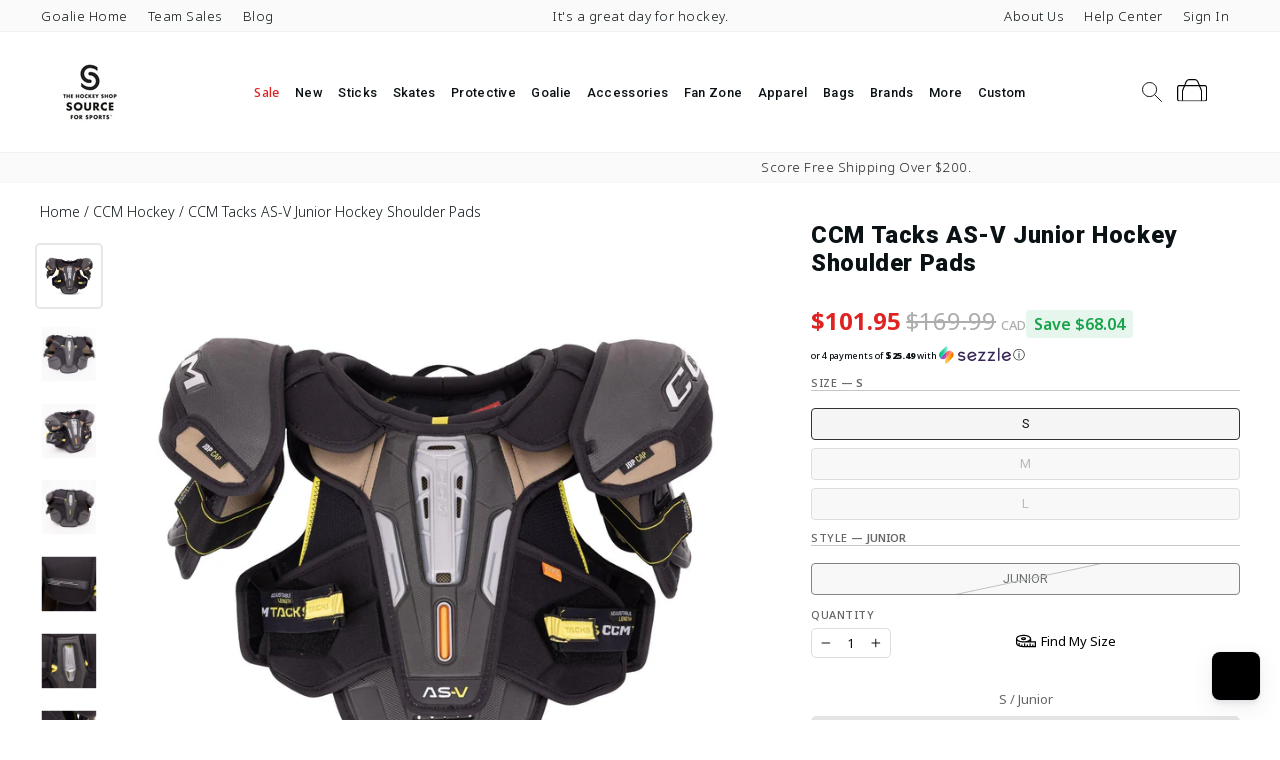

--- FILE ---
content_type: text/css
request_url: https://www.thehockeyshop.com/cdn/shop/t/216/assets/custom.css?v=131868743776966770521769818205
body_size: 19068
content:
.product-block--tab .collapsible-trigger.is-open,.toolbar .submenu,.toolbar .toolbar__menu>li.submenu_open>a{background:#000;color:#fff}body,html,html *{font-family:Noto Sans,Arial,Helvetica,sans-serif}.drawer .cart__item--variants span,.footer__title b,.okeReviews-widget-holder .okeReviews .okeReviews-button,.okeReviews-widget-holder .okeReviews .okeReviews-review-main-heading,.okeReviews-widget-holder .okeReviews .okeReviews-widgetNavBar-item,.product-block--price,.product-block--price .product__price.product__price--compare,.sezzle-product-page-widget .sezzle-checkout-button-wrapper .sezzle-button-text .sezzle-payment-amount,.toolbar .submenu li a:hover,b,strong{font-weight:600}.section-header__title{font-weight:900;font-size:25px}.collection-description{font-size:.9em}.toolbar .submenu{position:absolute;z-index:1000;padding:10px;margin:0;width:150px;display:none;text-align:left}.submenu_open .submenu{display:grid}.toolbar .submenu li a{color:#fff}.shipping_icons{display:flex;margin-bottom:10px;padding-top:10px;justify-content:center;align-items:center;flex-wrap:wrap}.product-block--tab+.shipping_icons{border-top:0;padding-top:0}.collapsible-trigger-btn--borders+.collapsible-content .collapsible-content__inner{border-bottom:0}.shipping_icons .shipping_icon{text-align:center;cursor:context-menu;position:relative;flex:0 1 120px}.shipping_icons .shipping_icon:last-child{border-right:none}.shipping_icons .shipping_icon .icon-img{width:50px;height:50px;min-width:50px;display:inline-flex;margin-bottom:5px;flex-direction:column;justify-content:center;background:#f5f5f5;border-radius:8px;padding:6px;align-items:center}.shipping_icons .shipping_icon .icon-text{font-size:11px}.shipping_icons .shipping_icon .shipping_tooltip{display:none;position:absolute;border:2px solid #000;padding:10px;background:#000;color:#fff;font-size:12px;width:180px;top:0;z-index:100;transform:translate(-50%,-110%);word-break:break-word;box-shadow:0 2px 5px #0003}.shipping_icons .shipping_icon .shipping_tooltip a{color:#c00;font-weight:700;display:inline-block}.shipping_icons .shipping_icon .shipping_tooltip:before{content:"";border-bottom:6px solid #000;border-right:6px solid #000;border-top:6px solid transparent;border-left:6px solid transparent;display:inline-block;width:10px;height:10px;position:absolute;transform:rotate(45deg);bottom:-7px;left:calc(50% - 7px)}.shipping_icons .shipping_icon:hover{color:#c00}.collection-item-header__title,.section-hero-2 .hero-2 .embed-container .video-controls .video-control.playing .pause,.section-hero-2 .hero-2 .embed-container .video-controls .video-control.sound .sound,.shipping_icons .shipping_icon:hover .shipping_tooltip{display:inline-block}.toolbar__item:first-child{width:30%}.toolbar__item:last-child{width:30%;text-align:right}.announcement-text,.btn,.h4,.h5,.h6,.product-reviews .spr-button,.product-reviews .spr-summary-actions a,.rte .btn,.shopify-payment-button .shopify-payment-button__button--unbranded,h4,h5,h6{letter-spacing:0;text-transform:capitalize}.megamenu .grid .grid__item{padding-bottom:20px}.megamenu .grid .grid__item-image{padding-left:0;padding-right:40px}.nav-image{position:relative;display:inline-block;max-width:230px}.nav-image img,.section-hero-2{display:block}.nav-image span{position:absolute;color:#000;width:100%;left:0;top:50%;text-align:center;transform:translateY(-50%);font-size:26px;font-weight:600}.collapsible-trigger{letter-spacing:1px;text-transform:inherit;font-weight:600}.desc_btn-readmore{width:100%;cursor:pointer;background:#fff;text-align:left;font-weight:600;display:inline-block}.product-description.full{max-height:unset}.article .article-content-block .clearfix:after,.okeReviews .okeReviews-reviews-controls-select,.okeReviews-widget-holder .okeReviews .okeReviews-reviews-controls-select,.product-description.full .desc_btn-readmore,.product__policies.rte.small--text-center,.variant_thumbnails .variant-input-wrap label.color-swatch:before{display:none}.variant_thumbnails .variant-input-wrap label.color-swatch{width:80px;height:80px;box-shadow:none}@media screen and (min-width:769px){.variant-wrapper1{margin-top:10px;display:block;width:100%;margin-bottom:40px}}.template-product .variant-wrapper .variant__label,.template-product .variant-wrapper1 .variant__label{font-size:16px;font-weight:600}.color_tooltip{position:absolute;color:#fff;background:#000;padding:10px 20px;line-height:1;top:-40px;font-size:12px}.color_tooltip:after{content:"";border-left:5px solid #000;border-bottom:5px solid #000;border-right:5px solid transparent;border-top:5px solid transparent;position:absolute;bottom:0;left:50%;transform:rotate(-45deg) translate(-50%)}.color-swatches-wrapper .flickity-viewport{overflow-y:visible!important}.cart-lineitem-badge{display:inline-block;margin-bottom:5px;padding:2px 7px;text-align:center;color:var(--colorBtnPrimaryText);background:var(--colorBtnPrimary);font-size:calc(var(--typeBaseSize) - 2px);border-radius:5px}.product-block--tab .collapsible-content--all .collapsible-content__inner{transform:none!important;padding-top:20px!important}.announcement-link .announcement-link-text,.announcement-text{font-size:14px;text-decoration:none}.grid-product__colors .color-swatch,.grid-product__colors .color-swatch:before{border-radius:50%}.product-block--price .product__price{margin-top:15px}.product-block--price .product__policies{font-weight:500}.product-block--price span{font-size:20px}.product-block .variant-label{font-size:16px!important;font-weight:600}.font_heavythick{font-weight:700!important;letter-spacing:2px!important;text-transform:uppercase!important}.variant-input{margin-top:3px;margin-bottom:3px}.color-swatches-wrapper .flickity-page-dots .dot{width:9px;height:9px}.color-swatches-wrapper.flickity-enabled{padding-bottom:30px}.color-swatches-wrapper .flickity-page-dots{bottom:15px}.variant-input-wrap input[type=radio]:checked+label:not([data-type=variant__input--color-swatch]){background-color:#0b1215;color:#fff}.breadcrumb [data-oke-reviews-product-listing-rating],.section-hero-2 .hero-2-icon.align-right{float:right}.breadcrumb [data-oke-reviews-product-listing-rating] .okeReviews-reviewsSummary{margin-top:0!important;line-height:0;transform:translateY(-5px)}.breadcrumb [data-oke-reviews-product-listing-rating] .okeReviews-reviewsSummary .okeReviews-reviewsSummary-ratingCount,.drawer .cart__checkout-wrapper,.variant-wrapper.js{margin-top:10px}#shopify-section-template--14232599134274__1634915651dfa68d12 .index-section{margin-bottom:30px}.variant-input-wrap label.disabled{opacity:.25}.variant-input-wrap [data-index^=option1] label.disabled{opacity:1!important}.variant-input-wrap [data-index^=option1] label.disabled:after{content:none!important}@media screen and (max-width:1200px){.megamenu .grid .grid__item-image{padding:0}.toolbar__item:first-child{width:40%}.toolbar__item:last-child{width:40%;text-align:right}.breadcrumb [data-oke-reviews-product-listing-rating]{display:inline-block;float:none;margin-top:10px}}.create-customer-account,.ps-bis-fade-in,.toolbar__promo{text-align:center}@media screen and (max-width:899px){.toolbar__item.toolbar__promo{display:none}}@media screen and (max-width:767px){.shipping_icons .shipping_icon .shipping_tooltip{width:120px}}.text-link{text-decoration:underline;-webkit-text-decoration-style:dashed;text-decoration-style:dashed;text-underline-offset:2px}.cart__item-name{font-size:calc(var(--typeBaseSize) + 4px);font-weight:600}.ajaxcart__subtotal{letter-spacing:0;font-weight:500}.compare-at,.dynamic-checkout__content,.grid-product__price--original,.product-description .see-more,.sezzle-checkout-button,.ss-ac-container .mobile-banner,.ss-ac-results .desktop-banner,.store-availability-link{display:none!important}.carousel-block p,.product-short_description{text-align:left}.page-width--narrow{max-width:1200px}.article .article-content-block .content h2+h3{margin-top:0}.article__body.rte .page-width,.newsletter-section,.sezzle-product-page-widget .sezzle-checkout-button-wrapper,.testimonials-section{padding:0}@media screen and (min-width:768px){.article .article-content-block{padding:25px 0}.article .article-content-block .wrap{display:flex;justify-content:space-between;align-items:center}.article .article-content-block .content,.article .article-content-block .image{flex:0 0 48%}.article .article-content-block.right-image .content{order:1}.article .article-content-block.right-image .image{order:2}}@media screen and (max-width:768px){.variant-wrapper--dropdown{margin:15px 0 0}.article .article-content-block .content,.article .article-content-block .image{margin-bottom:25px}}.article .blog-intro{font-size:1.2em;margin-bottom:50px!important}.btn,.product-reviews .spr-button,.product-reviews .spr-summary-actions a,.rte .btn,.shopify-payment-button .shopify-payment-button__button--unbranded .btn--secondary .btn--small .btn--small .section-header__link .btn--tint-border{font-weight:500!important;font-size:max(var(--typeBaseSize) - 4px,14px)}.article .video-wrapper{margin-bottom:25px}.article .gallery{display:flex;flex-wrap:wrap;justify-content:space-between;align-items:flex-start}.article .gallery .gallery-item{margin-bottom:15px}.article .gallery-columns-2 .gallery-item{flex:0 0 48%}.article .gallery-columns-3 .gallery-item{flex:0 0 31%}.article .gallery-columns-4 .gallery-item{flex:0 0 24%}.btn.klaviyo-bis-trigger{width:100%!important;margin-bottom:5px!important}.btn--secondary,.mobile-nav__grandchildlist{font-weight:400!important}.cart__item--variants span,.jdgm-ask-question-btn,.jdgm-rev-widg__title,.jdgm-write-rev-link,.kiwi-sizing-modal-inner .modal-title-header,.ks-calculator-container .ks-calculator-header,.okeReviews .okeReviews-answer-answerer-profile-name,.okeReviews .okeReviews-badge,.okeReviews .okeReviews-question-main-content,.okeReviews .okeReviews-question-questioner-profile-name,.okeReviews .okeReviews-review--minimal .okeReviews-review-recommendation:before,.okeReviews .okeReviews-review-main-heading,.okeReviews .okeReviews-widgetNavBar-item,.okeReviews.okeReviews--theme .okeReviews-button,.table__title,.tag--active>a,.tag--active>label,.testimonials-slider__text cite,th{font-weight:500!important}.logofooter{width:60%;margin:auto;display:block}.welcomehome{font-size:45px}.grid-product__tag--sale{background-color:#fff!important}.toolbar,.toolbar__content{background:#fafafa!important}.modal--square .modal__centered-content .product__thumbs--beside{flex:0 0 80px;max-width:80px}.modal--square .modal__centered-content .page-full{padding:0!important}.cart__page-col:last-child:after,.rebuy-cart .rebuy-checkbox:checked:before,.rebuy-checkbox:checked:before,input[type=checkbox][class=rebuy-checkbox]:checked:before{opacity:0!important}.toolbar__content{font-weight:300!important;letter-spacing:.5px!important;padding:1px 0!important;font-size:calc(var(--typeBaseSize) * .83)!important}.toolbar{padding:1px!important}.product__price--compare{color:#d3d3d3!important;font-size:20px!important}.product__price{font-size:calc(var(--typeBaseSize) + 10px)}.product-single__title{font-weight:800!important;font-size:1.8em!important}.product-block,.ss-view-cart{margin-bottom:0!important}.shipping_icons{border-top:0 solid #000;justify-content:space-evenly}.shipping_icons .shipping_icon{flex:0 1 70px!important}.collapsible-trigger-btn--borders{border-top:1px solid!important;border-color:gray!important;border-left:0!important;border-right:0!important}.collapsibles-wrapper--border-bottom{border-bottom-color:gray!important}.collapsible-trigger{text-align:left!important;font-size:var(--typeBaseSize)!important}.desc_btn-readmore{margin-bottom:30px!important}.variant-input-wrap input[type=radio]:checked+label{box-shadow:none;border:1px solid #0b1215!important}.variant__button-label.color-swatch{border:1px solid #e5e4e2!important}.variant-input-wrap label{box-shadow:0 0 0 0 var(--colorBorder)!important;text-transform:uppercase;font-weight:600}.flickity-button{opacity:.5!important}.flickity-prev-next-button{width:40px!important;height:40px!important}.quantity-row{display:flex;align-items:center;justify-content:space-between;max-height:95px;padding-bottom:20px}.page-content--product{padding-top:0}.page-content--product .no-gallery{direction:rtl;display:block;width:auto}.product__thumbs--beside{width:10%}.product-single__title{margin-bottom:2px}.variant__label[for]{margin-bottom:0;padding-bottom:0}.sales-points{margin:0 0 auto}.label,label:not(.variant__button-label):not(.text-label){font-size:16px!important;font-weight:500!important}.ks-chart-container,.ks-chart-modal-link{margin-bottom:0}.variant-wrapper--size .ks-chart-container{width:auto;display:inline;margin-left:10px}.ks-modal-tab-wrapper .ks-modal-tab.selected{border-color:var(--colorBtnPrimaryLight)!important;color:#000}.ks-unit-toggle-label.kiwi-active{color:var(--colorBtnPrimaryLight)!important}.kiwiSizingLoaded{margin-top:auto;padding-bottom:4px}.product-block--sales-point{margin-top:auto;padding-bottom:6px}.ks-calculator-modal-button{border:0 solid #686868!important}.btn.ks-calculator-modal-button,.ks-calculator-container .sizing-calculator-container .ks-calculator-inject,.ks-calculator-modal-link{margin-top:auto!important}.btn.ks-calculator-modal-button,.cart__item,.hr--large,.hr--medium,.hr--small,hr{border:none}@media only screen and (max-width:769px){.logofooter{width:95%;margin:auto;display:block}.logohome{display:none}.welcomehome{font-size:35px}.sezzle-product-page-widget .sezzle-checkout-button-wrapper{margin:0 auto}.sezzle-product-page-widget .sezzle-checkout-button-wrapper .sezzle-button-text{text-align:left!important;margin:0 auto}}.section-hero-2 .hero-2 .embed-container .video-controls .video-control:last-child,.section-hero-2 .hero-2__block-item:last-child{margin-right:0}.sezzle-payment-amount{font-size:1.2em!important}.grid-product__price--savings,.ss-view-cart .grid-product__price--current{font-size:calc(var(--typeBaseSize) * .75)}@media only screen and (min-width:769px){.collapsible-trigger-btn--borders{padding:20px!important}.product__main-photos{padding-bottom:150px;width:85%}.site-header{padding:15px!important}.okeReviews-widget-holder{padding-bottom:50px}.ss-profile .ss-recently-viewed,.ss-profile .ss-recommendations-title,.ss-profile-similar{padding:0 40px}}@media only screen and (min-width:10px){.ss-profile .ss-recently-viewed,.ss-profile .ss-recommendations-title,.ss-profile-similar{padding:0 17px}}.ss-profile .ss-recommendations-controls,.ss-profile .ss-recommendations-controls .ss-recommendations-controls-next,.ss-profile .ss-recommendations-controls .ss-recommendations-controls-previous{left:0!important}.ss-view-cart .grid-product__title--heading{font-size:calc(var(--typeBaseSize) * .75);display:-webkit-box;overflow:hidden;-webkit-line-clamp:2;-webkit-box-orient:vertical}.ss-view-cart .grid__image-ratio--portrait:before{padding-bottom:100%!important}.ss-view-cart h2{font-size:15px!important;margin-bottom:10px!important;text-align:center}.ss-view-cart .ss-recommendations-item{padding:0 7px}.ss-view-cart .grid-product__meta .grid__image-ratio{max-height:100px}.ss-view-cart .grid-product__meta .grid-product__price{margin-top:4px}.product__price--compare .currency-format,.product__price-savings .currency-format,.ss-view-cart .grid-product__meta .grid-product__price--savings{display:none}.product-single__meta .pdp-row{display:flex;justify-content:space-between}.ss-recommendations-title .section-header__title{padding-top:60px}.grid-product__price--savings{margin-left:0}.collection-item--below .collection-item__title,.grid-product__price--savings .currency-format,.mobile-search-text,.modal__inner .desc_btn-readmore,.powered-by-rebuy,.section-hero-2 .hero-2 .embed-container .video-controls .video-control .pause,.section-hero-2 .hero-2 .embed-container .video-controls .video-control .sound,.section-hero-2 .hero-2 .embed-container .video-controls .video-control.playing .play,.section-hero-2 .hero-2 .embed-container .video-controls .video-control.sound .muted,.ss-location,.ss-results-title{display:none}.grid-product__price--current{font-size:calc(var(--typeBaseSize) * .9)}.block-buy-button,label{margin-top:1rem}.drawer .drawer__title{font-size:27px}.drawer .drawer__scrollable{padding-top:10px}.drawer .cart__item-row .text-center small{font-size:.7em}.drawer .cart__item-name{font-size:18px;line-height:1}.drawer .drawer__footer .ss-targeted{overflow:hidden}.drawer .cart__item-row{margin-bottom:10px}.drawer .drawer__header{height:60px;padding:5px 0}.size-wrapper{display:flex;align-items:center;justify-content:space-between}.AddSelectedToCart_picky-add-selected-to-cart_2hJoJ .AddSelectedToCart_picky-add-selected-to-cart-button_1WuCf{border-radius:var(--buttonRadius);font-size:max(var(--typeBaseSize) - 4px,14px)!important;font-weight:500!important}.multiselect__content-wrapper{max-height:fit-content!important}.ProductOptionDropdown_picky-product-option_3loDG .ProductOptionDropdown_out-of-stock_ofQqr{text-decoration:none!important;color:#d8d8d8;position:relative}.ProductOptionDropdown_picky-product-option_3loDG .ProductOptionDropdown_out-of-stock_ofQqr:before{content:"";width:100%;position:absolute;right:0;top:calc(50% - 1.5px);border-bottom:1px solid rgba(0,0,0,.4)}.sizing-chart-column-header,.sizing-chart-header{color:#000!important}.grid--center{max-width:1500px!important;margin:auto!important}.article .section-header__title,.article__body{max-width:800px;margin:auto}.megamenu .page-full>.grid{display:flex;flex-wrap:wrap;justify-content:center;margin-left:0}.megamenu .grid .grid__item{float:none;flex:0 1 220px;min-width:0;max-width:220px;padding-left:15px;padding-bottom:20px}.megamenu .grid .grid__item a,.megamenu .grid .grid__item .h5 a{white-space:nowrap;overflow:hidden;text-overflow:ellipsis;display:block}.megamenu .megamenu__colection-image{display:none!important}.megamenu .grid .grid__item .h5{font-size:15px;line-height:1}.megamenu .site-nav__dropdown-link:not(.site-nav__dropdown-link--top-level){font-size:13px!important;line-height:1!important}.jdgm-prev-badge__text{padding-left:5px!important}.article__body{padding-bottom:75px}.jdgm-ask-question-btn,.jdgm-write-rev-link{font-family:Noto Sans,Arial,Helvetica,sans-serif;border-radius:var(--buttonRadius);padding:11px 20px!important;font-size:max(var(--typeBaseSize) - 4px,14px)!important}.article__date{max-width:900px;margin:auto}.drawer .drawer__scrollable .store-availability{padding-top:40px}.sezzle-product-page-widget{display:block!important}[data-bars=true] .flickity-page-dots .dot,[data-bars=true].hero .flickity-page-dots{height:12px!important}.grid-product__content:hover .quick-product__btn{border-radius:var(--buttonRadius)}.jdgm-write-rev-link{background:#df2222;color:#fff!important;background-color:var(--colorBtnPrimary)}.grid-product__price--savings,.product__price.on-sale,.recs-sale,.ss-ac-item-name.ng-binding:hover,.ss-ac-item-regular.ng-binding.ss-ac-item-on-sale,.ss-list-link.ng-binding.ss-focused,[ss-autocomplete] .ss-ac-container .ss-ac-results .ss-ac-item-container .ss-ac-item .ss-focused .ss-ac-item-details .ss-ac-item-name,[ss-autocomplete] .ss-ac-container .ss-ac-see-more .ss-ac-see-more-link:before,[ss-autocomplete] .ss-ac-container .ss-ac-terms .ss-list .ss-active .ss-list-link{color:#df2222!important}.announcement-link .announcement-link-text,.announcement-text,.breadcrumb-text{font-weight:300!important;letter-spacing:.5px!important;font-size:calc(var(--typeBaseSize) * .83)!important}.variant-input-wrap input[type=radio]:checked+label{border-radius:5px}.collection-filter .btn,.collection-filter select,.jdgm-all-reviews-widget,.jdgm-rev-widg,.js-qty__num,.text-colum__images{border-radius:5px!important}.product-short_description{padding-top:10px;padding-bottom:3px}.btn.ks-calculator-modal-button{padding:1px 5px!important}#shopify-block-b4c44da3-2518-4c9f-83ca-090bdda44dea,#shopify-block-b81d0dc6-b50b-4d05-9c0f-0db001ba2025.shopify-block.shopify-app-block.page-width,.announcement-bar>div:first-child,.mobile-nav__faux-link,.shg-box,.ss-recommendations-title,.template-product .grid{padding:0!important}.announcement-bar{background:#fafafa!important;padding:5px 0!important;box-shadow:0 0 1px #0003}.announcement-link .announcement-link-text,.announcement-text{background:#fafafa!important;padding:1px 20px!important}.breadcrumb-text,.page-content--top{padding-top:10px!important}.text-cta-1,.text-cta-2,.text-promo{letter-spacing:.06em;font-family:var(--font-heading-1)}.rebuy-product-image clickable .rte-setting a:not(.rte__image):not(.btn),.rte a:not(.rte__image):not(.btn){border-bottom:0}.recs-sale{font-weight:600}.cart-link__bubble--visible{background-color:#df2222!important}.section-header__title{padding-top:20px;margin-bottom:10px}.section-header--flush{max-width:700px;margin:auto;text-align:center}.collection-filter__item.collection-filter__item--count.small--hide.ng-binding{text-align:right;padding-right:15px!important}.megamenu.grid.grid__item{max-width:150px!important}.collection-sidebar__group{border-top-color:#dbdbdb!important}.collection-sidebar__group .collapsible-trigger__icon{right:7%!important}#CollectionAjaxContent{min-block-size:600px}.DnvZqPMEvBFbBre5UuP9,.h7OYsWHrW5495r9beh2n,.shopify-payment-button{min-height:50px!important}.ss-facets .ss-facet-container .ss-scrollbar{max-height:none!important}.drawer .drawer__scrollable,.filter-form{padding-bottom:100px}.shg-fw{margin:0!important;width:unset!important}.site-nav--has-dropdown>.site-nav__link{padding:7px}.site-nav__dropdown{z-index:10}.jdgm-rev-widg{margin-bottom:75px!important;padding:0;border:none!important}.jdgm-star{font-weight:initial!important}.jdgm-all-reviews-page__wrapper,.jdgm-rev-widg.jdgm-rev-widg{padding-top:100px}.ss-profile{max-width:1520px!important}.ss-recomendations-pdp{padding:0 40px}@media only screen and (max-width:769 px){.ss-recomendations-pdp{padding:0 17px}}.container{width:100%}.section-hero-2 .hero-2 .embed-container{position:relative;padding-bottom:56.25%;height:0;overflow:hidden;max-width:100%}.section-hero-2 .hero-2 .embed-container iframe{position:absolute;top:0;left:0;width:100%;height:100%;pointer-events:none}.section-hero-2 .hero-2 .embed-container embed,.section-hero-2 .hero-2 .embed-container object{position:absolute;top:0;left:0;width:100%;height:100%}.section-hero-2 .hero-2 .embed-container .video-controls{display:flex;justify-content:flex-end;align-items:center;position:absolute;width:100%;color:#fff;padding:0 1rem;background:0 0;bottom:0;height:5rem}.section-hero-2 .hero-2 .embed-container .video-controls .video-control{-webkit-appearance:none;-moz-appearance:none;appearance:none;cursor:pointer;display:inline-flex;position:relative;flex:0 1 0;align-items:center;justify-content:center;color:#000;fill:#000;background-color:#fff;box-shadow:#0000004d 0 0 .2rem;border-radius:50%;margin:0 1.6rem 0 0;border:.1rem solid transparent;min-width:3.2rem;min-height:3.2rem;padding:0}.section-hero-2 .hero-2 .embed-container .video-controls .video-control svg{transform:rotate(0);width:14px;height:14px}.text-promo{font-size:13px;line-height:13px}.text-cta-1{font-size:18px}.text-cta-2{font-size:16px}.text-cta-3{font-family:var(--font-heading-1);font-size:14px;line-height:20px}.text-caption-1{font-family:var(--font-heading-1);font-size:14px;letter-spacing:.05em}@media (min-width:768px){.container{padding-left:40px;padding-right:40px}.section-hero-2 .hero-2 .embed-container .video-controls{padding:0 2rem;bottom:0;top:unset;background-image:linear-gradient(transparent,#0003);transition:background .3s linear .5s;height:7rem}.section-hero-2 .hero-2 .embed-container .video-controls .video-control{background-color:#ffffffb3}.text-promo{font-size:18px;line-height:21px}.text-cta-2,.text-cta-3{font-size:18px}.text-caption-1{font-size:16px;line-height:20px;letter-spacing:.03em}}.text-caption-2{font-family:var(--font-heading-1);font-size:14px;letter-spacing:.06em}.eyebrow,.text-eyebrow{font-family:var(--font-body);font-weight:700;font-size:1.2rem;line-height:1.4rem;letter-spacing:.12rem}.text-eyebrow-1,.text-eyebrow-2{letter-spacing:.01em;font-family:var(--font-body);font-weight:700}.text-eyebrow-1{font-size:15px}.text-eyebrow-2{font-size:1rem}.button-label{font-family:var(--font-body);font-style:normal;font-weight:700;font-size:1.4rem;line-height:1.6rem}#bloggy--article h2,.bloggle--blog-item-title,.review-quote,.rich-text h1{font-family:Poppins,Arial,Helvetica,sans-serif}.section-hero-2 .hero-2{color:var(--color-black);display:flex;flex-direction:column;-moz-column-gap:4rem;column-gap:4rem}.section-hero-2 .hero-2__block{position:relative}.section-hero-2 .hero-2__block-item{margin-right:.798rem;position:relative}.section-hero-2 .hero-2__block-item.hero-2__block-video{width:100%}.section-hero-2 .hero-2__block-item img{-o-object-fit:cover;object-fit:cover}@media (max-width:1024px){.section-hero-2 .hero-2__block.left{display:flex;flex-direction:row}.section-hero-2 .hero-2__block.right,.section-hero-2 .hero-2__block.right.show-icon-mobile{min-height:none}}.section-hero-2 .hero-2__content{font-family:var(--font-body);font-size:var(--font-body-1);line-height:1.5;z-index:3;width:85%}.section-hero-2 .hero-2__content .btn-black{text-decoration:none;border-radius:.3rem;border:0;transition:.15s linear;color:var(--color-white);background-color:var(--color-black);padding:1.6rem 2.55rem;font-style:normal;font-weight:700;display:block;font-size:1.6rem;line-height:2.4rem;text-align:center;margin-top:1em}.section-hero-2 .hero-2__content .btn-black:hover{background-color:var(--color-grey800);color:var(--color-white)}.section-hero-2 .hero-2__content .btn-black:active{background-color:var(--color-black);border-color:var(--color-black);color:var(--color-grey400);transform:scale(.99)}.section-hero-2 .hero-2__content h1{font-family:var(--font-heading-1);font-weight:700;text-transform:none;font-size:var(--font-size-heading-1);line-height:1.1;letter-spacing:-.033rem;margin-bottom:1.3rem;margin-top:1.5rem}.section-hero-2 .hero-2__content p{margin-top:0;margin-bottom:2.3rem}.section-hero-2 .hero-2__default-cta{position:absolute;top:0;left:0;width:100%;height:100%;z-index:2}.section-hero-2 .hero-2-icon{position:relative;z-index:4;display:block;max-width:25rem;margin:0;background:#fff;padding:15px;border-radius:10px}.section-hero-2 .hero-2-icon.align-center{margin:0 auto}@media (max-width:1023px){.section-hero-2 .hero-2__content{position:static}.section-hero-2 .hero-2__content.mobile-left{text-align:left}.section-hero-2 .hero-2__content.mobile-center{text-align:center}.section-hero-2 .hero-2__content.mobile-center .hero-ctas{align-items:center}.section-hero-2 .hero-2__content.mobile-right{text-align:right}.section-hero-2 .hero-2__content.mobile-right p{max-width:100%}.section-hero-2 .hero-2__content.mobile-right .hero-ctas{align-items:flex-end}.section-hero-2 .hero-2__content.y-top{top:0;bottom:auto;padding-top:4rem}.section-hero-2 .hero-2__content.y-center{padding-top:0;padding-bottom:0}.section-hero-2 .hero-2__content.y-bottom{top:auto;bottom:0;padding-bottom:4rem}.section-hero-2 .hero-2__content.x-left{left:0;right:auto;padding-left:2rem}.section-hero-2 .hero-2__content.x-center{padding-left:0;padding-right:0}.section-hero-2 .hero-2__content.x-center.y-center{margin:0 auto}.section-hero-2 .hero-2__content.x-right{right:0;left:auto;padding-right:2rem}.section-hero-2 .hero-2-icon.hide-mobile{display:none}}@media (min-width:1024px){.section-hero-2 .hero-2{flex-direction:row;flex-wrap:nowrap}.section-hero-2 .hero-2__block{height:auto;max-height:none}.section-hero-2 .hero-2__block.left{width:66.66%;display:flex;flex-direction:row}.section-hero-2 .hero-2__block.right{width:33.33%}.section-hero-2 .hero-2__block-item{position:relative;height:auto;width:50%;max-height:none;margin-right:.8rem}.section-hero-2 .hero-2__block-item:last-child{margin-right:0}.section-hero-2 .hero-2__content.desktop-center p,.section-hero-2 .hero-2__content.desktop-right p{max-width:100%}.section-hero-2 .hero-2__content{display:flex;height:100%;flex-direction:column;justify-content:center}.section-hero-2 .hero-2__content.desktop-left{text-align:left}.section-hero-2 .hero-2__content.desktop-center,.section-hero-2 .hero-2__content.desktop-center h2{text-align:center}.section-hero-2 .hero-2__content.desktop-center .hero-ctas{justify-content:center}.section-hero-2 .hero-2__content.desktop-right{text-align:right}.section-hero-2 .hero-2__content.desktop-right .hero-ctas{justify-content:flex-end}.section-hero-2 .hero-2__content.desktop-y-top{top:0;bottom:auto;padding-top:4rem}.section-hero-2 .hero-2__content.desktop-y-center{padding-top:1.3rem;padding-bottom:2.5rem}.section-hero-2 .hero-2__content.desktop-y-bottom{top:auto;bottom:0;padding-bottom:4rem}.section-hero-2 .hero-2__content.desktop-x-left{left:0;right:auto;padding-left:7.2rem}.section-hero-2 .hero-2__content.desktop-x-center{padding-left:0;padding-right:0}.section-hero-2 .hero-2__content.desktop-x-right{right:0;left:auto;padding-right:7.2rem}.section-hero-2 .hero-2-icon.left_offset_small{left:-5%}.section-hero-2 .hero-2-icon.left_offset_medium{left:-10%}.section-hero-2 .hero-2-icon.left_offset_large{left:-10.5rem}.section-hero-2 .hero-2-icon.right_offset_small{right:-5%}.section-hero-2 .hero-2-icon.right_offset_medium{right:-10%}.section-hero-2 .hero-2-icon.right_offset_large{right:-16.5rem}}.section-hero-2 .hero-2 .clear{clear:both}@media only screen and (max-width:1024px){.hero2-promo{line-height:.9;text-align:center;font-size:42px;font-family:Poppins,Arial,Helvetica,sans-serif;font-weight:700;padding-bottom:20px;padding-top:20px}}@media only screen and (min-width:1025px){.hero2-promo{line-height:.9;text-align:left;font-size:45px;font-family:Poppins,Arial,Helvetica,sans-serif;font-weight:700;padding-bottom:20px;padding-top:30px}}.js-drawer-open-nav{padding-right:17px!important}@media only screen and (max-width:1105px){.js-search-header{width:145px;border-radius:30px;margin-right:10px;height:38px;border:1px solid rgba(0,0,0,.2)}}.ks-calculator-container{padding-bottom:2px}.breadcrumbs-pdp{font-size:14px!important;font-weight:300!important;text-decoration:none!important;padding-top:20px;display:none}.ss-button{background:#0b1215!important;font-size:max(var(--typeBaseSize) - 4px,22px)!important;font-weight:600;padding:11px 20px!important;border-radius:5px!important;line-height:1.42!important}.yale-academy-checkboxes{display:flex;align-items:baseline;margin-bottom:-12px}@media (max-width:767px){.section-hero-2 .hero-2-icon.left_offset_mobile_small{left:-5%}.section-hero-2 .hero-2-icon.left_offset_mobile_medium{left:-10%}.section-hero-2 .hero-2-icon.left_offset_mobile_large{left:-6.5rem}.section-hero-2 .hero-2-icon.right_offset_mobile_small{right:-5%}.section-hero-2 .hero-2-icon.right_offset_mobile_medium{right:-10%}.section-hero-2 .hero-2-icon.right_offset_mobile_large{right:-6.5rem}#shopify-block-b4c44da3-2518-4c9f-83ca-090bdda44dea{justify-content:center}.shipping_icons .shipping_icon{flex:0 1 50px!important}}.jdgm-rev-widg__title{padding-top:80px;font-weight:800!important;font-family:Noto Sans,Arial,Helvetica,sans-serif!important;font-size:var(--typeBaseSize)!important;margin:0!important}.site-nav__icons{margin-right:10px}.mobile-nav>.mobile-nav__item{border-bottom:2px solid #f0f0f0}.mobile-nav{margin:1px!important}.mobile-nav__link--top-level{padding:15px 0!important}.mobile-nav__child-item a{font-weight:500!important}.variant__label-info{text-transform:uppercase;font-weight:600}.locale-selectors__container{background:#0b1215}.forgot-password,.locale-selectors__label+.locale-selectors__label{margin:0!important}.blog-content{background:#fff;padding-bottom:100px;max-width:900px;margin:auto;padding-right:15px;padding-left:15px}.article,.product__photos{padding-top:20px}.article__date{padding-top:10px}.article .section-header__title{font-size:40px}.social-sharing{text-align:center!important}.hr{margin-top:40px;margin-bottom:40px!important}.responsive-images{display:flex;flex-wrap:wrap;justify-content:center}.responsive-images img{width:50%;max-width:100%;height:auto;box-sizing:border-box;padding:5px}.carousel-block img,.gallery-item img,.home-grid-item img,.wide-grid-item img{width:100%;height:auto}.gallery{display:flex;flex-wrap:wrap;gap:10px}.gallery-item{flex:1 1 100%;box-sizing:border-box;padding:5px}.gallery-item img{display:block}@media (min-width:600px){.gallery-item.half{flex:1 1 48%}}@media (max-width:599px){.gallery-item{flex-basis:100%}}.carousel{display:flex;overflow-x:scroll;gap:25px;padding-left:calc(50% - 150px);scrollbar-width:thin;-ms-overflow-style:none}.carousel::-webkit-scrollbar{display:none}.carousel-block{width:300px;flex-shrink:0}.swiper-slide{width:300px;text-align:center;font-size:18px;background:#fff;display:-webkit-box;display:-ms-flexbox;display:-webkit-flex;display:flex;-webkit-box-pack:center;-ms-flex-pack:center;-webkit-justify-content:center;justify-content:center;-webkit-box-align:center;-ms-flex-align:center;-webkit-align-items:center;align-items:center}.home-grid-container{display:grid;grid-template-columns:repeat(3,1fr);gap:10px}.wide-grid-container{display:grid;grid-template-columns:repeat(4,1fr);gap:10px}@media screen and (max-width:600px){.carousel{padding-left:0}.swiper{margin-right:-50px;overflow:hidden}.swiper-slide{width:300px}.mySwiper{overflow:visible}.home-grid-container,.wide-grid-container{grid-template-columns:repeat(2,1fr)}}#shopify-section-template--15258059964482__main .page-width.page-width--narrow.page-content{padding-top:0!important;padding-left:0!important;padding-right:0!important;max-width:2500px!important}.button-grid{display:grid;grid-template-columns:repeat(6,auto);gap:10px;padding-top:15px}.button-grid-four,.button-grid-three,.button-grid-two{display:grid;gap:10px;padding-top:10px}.button-grid-two{grid-template-columns:repeat(2,1fr)}.button-grid-three{grid-template-columns:repeat(3,1fr)}.button-grid-four{grid-template-columns:repeat(4,1fr)}.bottomRow,.gridFive,.showcase-image-link,.topRow{display:flex}.gridFive{flex-direction:column;width:100%;padding:0}.topRow{width:100%;flex-grow:3;padding-bottom:10px}.customButtonFilter{margin:0 3px;height:2.104rem;width:8rem;flex-grow:3;text-align:center;padding:10px;border:1px solid #0b1215}.button-grid-eight{display:grid;grid-template-columns:repeat(8,1fr);gap:10px;padding-top:10px}.collapsible-trigger-btn{padding:10px!important;border-bottom-left-radius:0;border-bottom-right-radius:0}.variant-input-wrap label{padding:5px 10px!important;margin:0 5px 10px 0!important}.add-to-cart{background:#df2222!important}.collection-filter{padding-top:15px}.bloggle--blog-item-button{overflow:visible!important}@media only screen and (max-width:767px){.grid-product__price--savings{margin:0}.grid-product__title--heading{font-size:calc(var(--typeBaseSize) * .85)}.bloggle--blog-title,.hero-headline{line-height:.9;text-align:center;letter-spacing:-1px;font-size:52px;font-family:Poppins,Arial,Helvetica,sans-serif;font-weight:700}.hero-promo{line-height:.9;text-align:center;font-size:42px;font-family:Poppins,Arial,Helvetica,sans-serif;font-weight:700;padding:0 3rem}.hero-promo-sale{line-height:1;text-align:center;font-size:36px;font-family:Poppins,Arial,Helvetica,sans-serif;font-weight:700}.product-short_description{text-align:center!important}.collection-filter{top:78px!important}.product__photos{min-block-size:458px}.product-image-main,.product-slideshow .flickity-viewport{min-height:428px}#bloggle--article-title{letter-spacing:-1px;line-height:1.1;text-align:center;font-size:42px;font-family:Poppins,Arial,Helvetica,sans-serif;font-weight:700}}@media only screen and (min-width:768px){.hero-headline{line-height:.9;text-align:center;letter-spacing:-2px;font-size:62px;font-family:Poppins,Arial,Helvetica,sans-serif;font-weight:700}.hero-promo{line-height:.9;text-align:center;font-size:30px;font-family:Poppins,Arial,Helvetica,sans-serif;font-weight:700;padding:0 3rem}.hero-promo-sale{line-height:1;text-align:center;font-size:36px;font-family:Poppins,Arial,Helvetica,sans-serif;font-weight:700}.grid__item--sidebar{position:sticky;top:85px!important;border-top:1px solid #f2f2f2;padding-top:20px;border-bottom:1px solid #f2f2f2;padding-bottom:20px;max-height:100vh}.bloggle--blog-title{width:100%;line-height:.9;text-align:center;letter-spacing:-2px;font-size:62px;font-family:Poppins,Arial,Helvetica,sans-serif;font-weight:700;padding-top:25px;padding-bottom:25px}.bloggle--blog-subtitle{padding-bottom:20px}}.bloggle--nav{display:grid;grid-template-columns:repeat(6,auto);gap:10px;padding-top:15px}@media (max-width:600px){.responsive-images img{width:100%}.bloggle--nav,.button-grid,.button-grid-four,.button-grid-two{grid-template-columns:repeat(2,1fr)}.button-grid-three{grid-template-columns:repeat(3,1fr)}.button-grid-eight{grid-template-columns:repeat(4,1fr)}}.bloggle--blog-subtitle{max-width:800px;width:150%}.bloggle--nav-item{font-weight:600;padding:11px 20px;background:#0b1215;color:#fff!important;border-radius:5px;text-align:center;font-size:max(var(--typeBaseSize) - 4px,14px)!important}#mczrLoader .title,.bloggle--blog-item-author,.bloggle--blog-item-date,.bold_option_title,.rebuy-bundle__actions-price-value{font-weight:500!important}#bloggy--article h2,#bloggy--article h3,.bloggle--blog-item-title,.review-quote{letter-spacing:-1px;line-height:1.1;font-weight:500;text-align:center}.bloggle--pagination{padding-bottom:40px}@media only screen and (min-width:768px){#bloggle--article-title{letter-spacing:-1px;line-height:1.1;text-align:center;font-size:45px;font-family:Noto Sans,Arial,Helvetica,sans-serif;font-weight:700}}.rich-text h1{color:red}#bloggy--article h2{font-size:30px}#bloggy--article h3{font-size:20px}.bloggle--blog-item-title{font-size:40px}.review-quote{font-size:18px}.variant-input-wrap{background:#fff;padding:.5rem 0 0;display:flex;flex-wrap:wrap;justify-content:left;border-radius:5px;align-items:center}.variant__label{margin-top:.5rem;border-bottom:1px solid #c6c6c6;padding-bottom:.5rem}.variant__button-label{border-radius:5px;margin:0 2rem}.variant_input{margin-right:1rem}.variant__button-label:hover{transition:.2s ease-in-out;background-color:#efeeee;transform:scale(1.1)}.product__price-savings{color:#df2222;font-weight:600;font-size:1rem!important}.bold_option_value_element,.feature-row__image,.gravity-button,.input-full,.product__thumb{border-radius:5px}.product__thumb:hover{border:2px solid grey}.title_para{font-size:1.3rem;margin-bottom:1rem!important}.collapsible-content__inner{border-radius:0 0 5px 5px}.announcement-text:hover{cursor:pointer}.bold_option_element{display:flex!important;flex-wrap:wrap;justify-content:center;align-items:center;margin-top:1rem;background-color:#f7f7f7;padding:2rem 1rem;border-radius:5px}.bold_option_value_element:hover{cursor:pointer;transform:scale(1.05);transition:.1s ease-in-out}.bold_swatch_selected{border:3px solid #494949!important}.dd_1786225_697985{border-radius:5px;background-color:#fff}.dd_1786225_697985:hover{background-color:#f7f7f7;transition:.2s ease-in-out}.password-subtitle{display:flex;justify-content:space-between;align-items:center}.forgot-password:hover{transform:scale(1.1);transition:.2s ease-in-out}.warranty-table{border-radius:2px}.playoffTeamImage:hover{transform:scale(1.1);transition:.3s}.container{max-width:1000px;margin:auto;padding:40px 10px 0}.container_title{text-align:center;padding-bottom:30px;line-height:1.2;font-size:3rem;font-weight:700}.container_button{text-align:center;margin:auto;padding-top:50px;display:flex;justify-content:center}@media screen and (min-width:375px) and (max-width:600px){.grid-mobile{display:flex;flex-wrap:wrap;justify-content:center;gap:4rem}}.fadeInEntranceLeft{animation:7s forwards fadeInLeft}@keyframes fadeInLeft{0%{opacity:0;transform:translate(-200%)}to{opacity:1;transform:translate(0)}}.fadeInEntranceRight{animation:7s forwards fadeInRight}@keyframes fadeInRight{0%{opacity:0;transform:translate(200%)}to{opacity:1;transform:translate(0)}}@keyframes fadeInForward{0%{opacity:0;transform:scale(.6)}to{opacity:1;transform:scale(1)}}.fadeInForward{animation:10s forwards fadeInForward}.add-to-cart.btn--secondary{border:none;color:#fff;font-weight:500!important;font-size:16px!important}.reviews_container{margin:auto;text-align:center;margin-top:5rem!important}@media (min-width:1024px){.reviews_container{margin:0 auto}}.h7OYsWHrW5495r9beh2n{border-radius:5px!important}.sidebar{overflow:auto;position:absolute;top:20rem;left:56rem}.close_button,.floating_img{top:8rem;z-index:999;position:fixed}.floating_img{width:40px;height:40px;right:.8rem;display:block}.close_button{width:30px;height:30px;right:1rem;display:none}.sidebar_container{display:block;position:fixed;width:100%;max-height:765px;background-color:#fff;overflow-y:auto;-webkit-overflow-scrolling:touch;padding:1rem;right:0;top:38%;transform:translateY(-31%)}.close_button:hover,.floating_img:hover{cursor:pointer;transform:scale(1.1);transition:.2s}.sidebar_header{display:flex;flex-direction:column;width:100%}.sidebar_top-img{width:200px;margin:auto;border-radius:5px}.sidebar_search{width:100%;border-radius:8px;margin-top:1rem}.sidebar_search:focus{border-color:red}.sidebar_container::-webkit-scrollbar{width:7px}.sidebar_container::-webkit-scrollbar-track{background-color:#fff}.sidebar_container::-webkit-scrollbar-thumb{background-color:#c2c1c1;border-radius:6px}.sidebar_container::-webkit-scrollbar-thumb:hover{background-color:#555}.sidebar_title{font-size:1rem}.sidebar_list{margin:0 .25rem}.sidebar_item{list-style:none;background-color:#fafafa;padding:.5rem;border-radius:4px;font-size:.9rem}.sidebar_item:hover{padding-left:.5rem;transition:.2s;font-size:1.05rem;padding-bottom:.5px;text-decoration:underline}#more-payment-options-link,.bubble__close-text,.compare-at-price-template--16046380679234__ss_featured_collection_tabs_DaKBeR,.hidden-year{display:none}#show-more{font-size:.8rem}@media (min-width:1106px){.close_button,.floating_img{display:none}.sidebar_container{display:block;width:400px;background-color:#fff;overflow-y:auto;left:70%;max-width:250px;margin-top:3rem;top:0;transform:translateY(65%);max-height:30rem;margin-left:2rem;z-index:1000}}.customStickButton{padding:.5em 1.5em;border:none;outline:0;color:#fff;background:#111;cursor:pointer;position:relative;z-index:0;border-radius:5px;user-select:none;-webkit-user-select:none;touch-action:manipulation;margin:.25rem 0;text-transform:uppercase;font-weight:600;letter-spacing:.5px}.customStickButton:hover{transform:scale(1.1);transition:.3s ease-in-out;letter-spacing:2.5px}.customStickButton:before{content:"";background:linear-gradient(45deg,red,#ff7300,#fffb00,#48ff00,#00ffd5,#002bff,#7a00ff,#ff00c8,red);position:absolute;top:-2px;left:-2px;background-size:400%;z-index:-1;filter:blur(5px);-webkit-filter:blur(5px);width:calc(100% + 4px);height:calc(100% + 4px);animation:20s linear infinite glowing-button-85;transition:opacity .3s ease-in-out;border-radius:5px}@keyframes glowing-button-85{0%,to{background-position:0 0}50%{background-position:400% 0}}.customStickButton:after{z-index:-1;content:"";position:absolute;width:100%;height:100%;background:#222;left:0;top:0;border-radius:5px}.step{margin-top:0!important}.grid-product__pct-off{padding:5px 9px!important;border-radius:5px;margin-top:5px!important;background:#df2222!important}.text-column__images:hover{opacity:.7!important;transition:.3s ease-in-out!important}.showcase{display:flex;justify-content:center;align-items:center;margin:4rem 0}.showcase-left{margin-right:-6rem;width:50%;height:480px;display:flex;flex-direction:column;gap:1rem;padding:4.75rem 5rem!important;-webkit-box-shadow:-38px 0 24px -13px rgba(0,0,0,.41);box-shadow:-38px 0 24px -18px #00000069}.showcase-right,.tab-container-template--16046380679234__ss_featured_collection_tabs_DaKBeR{justify-content:center}.showcase-right{display:flex;height:480px}.showcase-logo{width:130px;margin-bottom:1.5rem}.showcase-title{font-size:3rem!important;padding-left:.75rem;text-align:left}.showcase-text{padding-right:5rem;padding-left:.75rem}.showcase-btn{border-radius:8px!important;margin-left:.75rem}.showcase-image{border-top-left-radius:1px!important;border-bottom-left-radius:1px!important}@media (min-width:900px){.showcase-right{-webkit-box-shadow:30px 3px 39px -15px rgba(0,0,0,.41);box-shadow:30px 3px 39px -15px #00000069}}@media (max-width:1200px){.showcase-left{height:auto}.showcase-image-link{display:flex}}@media (max-width:900px){.showcase{flex-direction:column}.showcase-left{margin:0 auto;-webkit-box-shadow:0 -18px 38px -2px rgba(0,0,0,.41);box-shadow:0 -18px 38px -2px #00000069;width:80%;height:auto}.showcase-text{padding:0 0 0 .75rem}}@media (max-width:700px){.showcase-left{padding:2.75rem 2rem!important;box-shadow:0 -5px 22px -2px #00000069;height:auto;width:90%;border-radius:8px}.showcase-right{height:auto}.showcase-title{font-size:1.5rem!important}.showcase-text{font-size:.8rem}.showcase-image{width:90%}.showcase-image-link{display:flex;justify-content:center}}.product{display:flex;flex-direction:column;align-items:center;justify-content:center;background-color:#fff;padding:20px}@media (max-width:768px){.section-hero-2 .hero-2.container{padding:0}.section-hero-2 .hero-2__content .btn-black{padding:1.2rem 2.55rem}.product-highlight-bottom{flex-direction:column}}.product-highlight-title{font-size:2.25rem;font-weight:700;margin-bottom:10px;text-align:center}.product-highlight-text{margin-bottom:.5rem;text-align:center}.product-highlight-bottom{display:flex;justify-content:space-between;margin-top:1rem}.product-highlight-item{display:flex;flex-direction:column;align-items:center;gap:1rem;text-align:center;padding-top:1rem}.product-highlight-image{border-radius:2%!important;width:auto;object-fit:cover;box-shadow:0 -9px 39px -14px #000000bf}.product-highlight-image:hover{transform:scale(1.1);transition:.3s ease-out}.product-highlight-subtitle{font-size:1.5rem;font-weight:700;margin-bottom:10px}.product-highlight-button{background-color:#000;color:#fff;padding:.7rem 1.25rem;border:none;font-weight:600;border-radius:5px;opacity:0;visibility:hidden;transition:opacity .5s ease-in-out,visibility .5s ease-in-out;cursor:pointer;transform:translateY(50px)}.product-highlight-button-all:hover{background-color:red}.product-highlight-item:hover .product-highlight-button{opacity:1;visibility:visible;animation:1s forwards myAnim}.product-highlight-button-all{background-color:red;color:#fff;padding:.7rem 1.25rem;border:none;font-weight:600;border-radius:5px;margin-top:.5rem}@media (min-width:768px){.product-block--price span{font-size:22px}.breadcrumbs-pdp{display:block}.gridFive{flex-direction:row;gap:0;padding:0}.topRow{padding-right:0}.bottomRow{padding-left:0}.banner-grid{margin-left:4rem}.product{padding-top:2rem}.product-highlight-title{font-size:4rem}.product-highlight-bottom{flex-direction:row!important;justify-content:space-evenly;margin-top:2.5rem}.product-highlight-image{width:auto;height:300px}.product-highlight-item{margin:0 2rem;width:33%}}@media (min-width:1000px){.product-highlight-image{width:auto;height:380px}}@media (min-width:1400px){.product-highlight-image{width:auto;height:455px}}@keyframes myAnim{0%{opacity:0;transform:translateY(50px)}to{opacity:1;transform:translateY(0)}}.grid__item.one-half{width:50%;float:left;box-sizing:border-box}.collection-item-header{text-align:center;margin-bottom:10px}.rebuy-widget.widget-type-dynamic-bundle .rebuy-bundle__image-item img{display:block;margin:0;width:100%;max-width:100%;height:100%;object-fit:scale-down}.ss-title.ng-binding{border-bottom:2px solid #df2222!important}@media only screen and (min-width:769px){.block-buy-button{margin-top:2rem}.grid{padding-top:20px}.article__date{display:none}.product__thumbs--beside .product__thumb-item{margin-bottom:5px!important}}@media (max-width:768px){.grid-product__price--savings{font-size:.6rem}.grid-product__price{font-size:.9rem!important}.customStickButton{width:100%;margin:1rem 0}.jdgm-rev-widg__title,.protoImage{transform:scale(1)!important}.gridFiveSpacing{margin-top:10px!important}.warriorMobileImage{padding-bottom:5px}.jetspeedMobileImage{transform:skew(.02turn) scale(1.3)!important}.ribcorMobileImage{transform:scale(1.5)}.uaMobileImage{padding-bottom:4px}.collection-spacing{margin-top:10px}.gridRightSideSpace{margin-right:0}.gridLeftSideSpace{margin-left:0}.site-footer__linklist{padding-left:1rem}.GFIti{margin-left:1rem!important}}.jdgm-widget a[role=button],.jm-mfp-wrap a[role=button]{border-radius:8px;transition:.3s ease-in-out}.jdgm-rev-widg__title{transform:scale(1.5);padding-bottom:4rem;margin-top:-2rem!important}.izQGGt{justify-content:center!important}.bMMjYH .swiper{margin-right:3rem!important}.icon-img img{max-width:60%;margin:auto}.rebuy-select,select.rebuy-select{padding:8px!important;font-size:12px!important}.rebuy-widget.widget-type-dynamic-bundle .rebuy-bundle .rebuy-product-block .rebuy-product-options{margin:8px 0 0!important}.add-to-cart.btn--secondary{border-radius:0!important;min-height:44px!important}.sezzle-button-text{text-align:left!important;margin:0 auto}.product-title-template--16046380679234__ss_featured_collection_tabs_DaKBeR,.product-title-template--16046380679234__ss_featured_collection_tabs_fJJ9je{margin-top:3rem;font-size:calc(var(--typeBaseSize) * .85)!important;font-weight:700}.js-search-header img{width:20px!important;padding-top:2px}.rebuy-bundle__images{flex-wrap:nowrap!important}.tab-container-template--16046381367362__ss_featured_collection_tabs_fJJ9je,.tab-content-grid-template--16046380679234__ss_featured_collection_tabs_DaKBeR{font-size:calc(var(--typeBaseSize) + 0px);font-weight:var(--typeHeaderWeight);letter-spacing:var(--typeHeaderSpacing)}.tab-container-template--16046380679234__ss_featured_collection_tabs_DaKBeR,.tab-container-template--16046380679234__ss_featured_collection_tabs_fJJ9je,.tab-container-template--16046381367362__ss_featured_collection_tabs_fJJ9je{font-weight:600;justify-content:center!important}.compare-at-price-template--16046380679234__ss_featured_collection_tabs_fJJ9je{display:none}.tab-container-template--16046380679234__ss_featured_collection_tabs_fJJ9je{justify-content:center}.grid-product__tag--new{background-color:#fff;color:#000;font-weight:700;font-size:12px;padding:4px 8px;position:absolute;top:10px;left:10px;border-radius:4px;border:1px solid #000}.rebuy-product-info{font-size:12px!important}.ug-collections-cta-button-template--16046380679234__ss_featured_collection_tabs_DaKBeR{letter-spacing:0;text-transform:capitalize;font-weight:500!important;font-size:max(var(--typeBaseSize) - 4px,14px)!important;padding:11px 20px!important}.tab-template--16046380679234__ss_featured_collection_tabs_DaKBeR{font-size:1rem!important}.price-template--16046380679234__ss_featured_collection_tabs_DaKBeR{font-size:.8rem!important}.ug-collections-cta-button-template--16046380679234__ss_featured_collection_tabs_fJJ9je{letter-spacing:0;text-transform:capitalize;font-weight:500!important;font-size:max(var(--typeBaseSize) - 4px,14px)!important;padding:11px 20px!important}.tab-template--16046380679234__ss_featured_collection_tabs_fJJ9je{font-size:1rem!important}.price-template--16046380679234__ss_featured_collection_tabs_fJJ9je{font-size:.8rem!important}.ng-binding:contains("Black Friday Specials"){color:#df2222}#bloggle_sideBar p{font-weight:700}#bloggle--input_search{margin-top:13px;border-radius:5px}.jdgm-rev-widg__title{display:contents}@media (max-width: 768px){.sezzle-checkout-button-wrapper{display:flex!important;justify-content:!important;align-items:!important;text-align:!important;width:100%!important}.variant-input-wrap{justify-content:center}}.question-panel .title{font-weight:700!important}.rebuy-cart__flyout{flex:inherit!important;z-index:21474836380!important}.loop-onstore{z-index:21474836379!important}.itYCKI{right:20px!important;bottom:20px!important}.loop-onstore__back{font-weight:800!important}.loop-onstore__amount{color:#000!important;background:#fff!important;padding:10px 20px!important;border-radius:5px!important}.pxu-scrolling-text__text{font-size:calc(var(--typeBaseSize) * .83)!important}.collapsible-content__inner{padding-left:10px}.grid-product__price{font-size:1rem}.mobile-nav__link--top-level,.mobile-nav__faux-link{font-size:14px!important}.page-width{max-width:1600px!important}.reviews_container{max-width:1250px!important}.collection-description img{max-height:10px!important;padding-bottom:0!important;height:auto;width:auto}.collection-description .btn{background:#0b1215!important}.grid-product__price{margin-bottom:13px}.product-single__tag--sale{display:inline-block;background-color:#df2222;color:#fff;font-weight:700;font-size:1rem;padding:4px 10px;border-radius:3px}.variant-input-wrap{display:flex;flex-wrap:wrap;gap:8px}.variant-input{flex:1 1 auto;min-width:60px}.variant-input .variant__button-label{display:block;width:100%;text-align:center}.shipping_icons{display:grid;grid-template-columns:repeat(2,1fr);gap:1rem;padding:1.25rem 0;border-top:1px solid #e0e0e0;border-bottom:1px solid #e0e0e0;margin:1rem 0}.shipping_icon{display:flex;align-items:center;gap:.75rem;position:relative}.shipping_icon .icon-img{width:36px;height:36px;min-width:36px;background:#f5f5f5;border-radius:8px;display:flex;align-items:center;justify-content:center;padding:6px}.shipping_icon .icon-img img{width:100%;height:100%;object-fit:contain}.shipping_icon .icon-text{display:flex;flex-direction:column;text-align:left}.shipping_icon .icon-text p{margin:0;font-weight:600;font-size:.8rem;color:#111;line-height:1.3;text-align:left}.shipping_icon .shipping_tooltip{display:none;position:absolute;left:0;top:100%;margin-top:8px;background:#333;color:#fff;padding:12px 14px;min-width:200px;max-width:280px;z-index:100;text-align:left;font-size:.8rem;line-height:1.5;border-radius:0}.shipping_icon:hover .shipping_tooltip{display:block}.shipping_icon .shipping_tooltip,.shipping_icon .shipping_tooltip *{font-size:.8rem;font-weight:400;text-align:left}.variant_thumbnails .variant-input-wrap label.color-swatch{background-color:#fff!important;border:1px solid #e0e0e0!important;box-shadow:none!important}.variant__button-label.color-swatch:not(.has-image){box-shadow:inset 0 0 0 2px #fff!important;border:1px solid #e0e0e0!important}.variant_thumbnails .variant-input-wrap input[type=radio]:checked+label.color-swatch{border-color:#333!important;background-color:#fff!important;box-shadow:none!important}.product-block--price{display:flex;flex-wrap:wrap;align-items:baseline;gap:.5rem}.product__price--compare{text-decoration:line-through;color:#aeadad!important;font-size:1rem!important;padding-right:0;font-weight:400!important}.product__price.on-sale{color:#dc2626;font-size:1.6rem;font-weight:700;padding-right:0}.product__price:not(.product__price--compare){font-size:1.6rem!important;font-weight:700!important}.product__price-savings{color:#16a34a;background-color:#16a34a1a;font-size:.85rem;font-weight:600;padding:.2rem .5rem;border-radius:4px;white-space:nowrap}.product__currency{color:#aeadad;font-size:.8rem!important;font-weight:500}@media only screen and (max-width: 768px){.product-block--price{justify-content:center}}.shipping_icon:hover .shipping_tooltip{display:none!important}.in-store-only-notice{background-color:#fff3cd;border:1px solid #ffc107;border-radius:4px;padding:12px 16px;margin:1rem 0}.in-store-only-notice p{margin:0;font-size:.9rem;line-height:1.5;color:#856404}.in-store-only-notice p strong{display:block;font-size:1rem;margin-bottom:4px;color:#664d03}@media only screen and (max-width: 768px){[id*=sezzle]{text-align:center!important}.sezzle-widget-container,.szl-light,.sezzle-checkout-button-wrapper{justify-content:center!important;text-align:center!important}}.color-swatch{background-size:80%;background-position:center;background-repeat:no-repeat}.product__thumb-item .image-wrap{background-color:#fff;overflow:visible!important;padding-bottom:100%!important}.product__thumb-item img{transform:scale(.8)}.rebuy-cart__checkout-button:before{content:"";display:inline-block;width:18px;height:18px;margin-right:8px;vertical-align:middle;background-image:url("data:image/svg+xml,%3Csvg xmlns='http://www.w3.org/2000/svg' viewBox='0 0 24 24' fill='%23ffffff'%3E%3Cpath d='M18 8h-1V6c0-2.76-2.24-5-5-5S7 3.24 7 6v2H6c-1.1 0-2 .9-2 2v10c0 1.1.9 2 2 2h12c1.1 0 2-.9 2-2V10c0-1.1-.9-2-2-2zm-6 9c-1.1 0-2-.9-2-2s.9-2 2-2 2 .9 2 2-.9 2-2 2zm3.1-9H8.9V6c0-1.71 1.39-3.1 3.1-3.1 1.71 0 3.1 1.39 3.1 3.1v2z'/%3E%3C/svg%3E");background-size:contain;background-repeat:no-repeat}.add-to-cart.btn--success{background-color:#16a34a!important;border-color:#16a34a!important;color:#fff!important}.add-to-cart.btn--success:before{content:"";display:inline-block;width:18px;height:18px;margin-right:8px;vertical-align:middle;background-image:url("data:image/svg+xml,%3Csvg xmlns='http://www.w3.org/2000/svg' viewBox='0 0 24 24' fill='%23ffffff'%3E%3Cpath d='M9 16.17L4.83 12l-1.42 1.41L9 19 21 7l-1.41-1.41L9 16.17z'/%3E%3C/svg%3E");background-size:contain;background-repeat:no-repeat}.jdgm-prev-badge[data-number-of-reviews="0"]{display:flex!important;align-items:center;gap:6px}.jdgm-prev-badge[data-number-of-reviews="0"] .jdgm-prev-badge__text{display:none}.jdgm-prev-badge[data-number-of-reviews="0"]:after{content:"No reviews yet \b7  Be the first";font-size:12px;color:#888}.jdgm-prev-badge[data-number-of-reviews="0"] .jdgm-star{opacity:.4}.jdgm-prev-badge{min-height:20px}[data-jdgm-preview-badge],.jdgm-prev-badge{margin-left:0!important;padding-left:0!important;min-height:20px;display:block!important}.jdgm-prev-badge__stars{display:inline-flex!important}.jdgm-review-widget,.jdgm-widget{padding:5px 20px 5px 0;margin-left:0!important}.sezzle-widget-container,.szl-light,.sezzle-checkout-button-wrapper,[id*=sezzle],.sezzle-product-page-widget{margin-left:0!important;padding-left:0!important;text-align:left!important}.shopify-app-block{margin-left:0!important;padding-left:0!important}[id^=shopify-block-]{margin:0!important;padding:0!important}.product-block .shopify-app-block:has([id*=sezzle]){min-height:24px}.product-block .shopify-app-block:has([data-jdgm-preview-badge]){min-height:20px}.page-full:has([id*=sezzle]) .page-width,.page-full:has(.jdgm-widget) .page-width{padding-left:0!important;padding-right:0!important}.shipping_icons .shipping_icon:hover .icon-text,.shipping_icons .shipping_icon:hover .icon-text p,.shipping_icons .shipping_icon:hover .icon-text span{color:inherit!important}.shipping_icons .shipping_icon .icon-text p{color:#111!important}.shipping_icons .shipping_icon .icon-text span{color:#666!important}.shipping_icons .shipping_icon:hover,.shipping_icons .shipping_icon:hover .icon-text,.shipping_icons .shipping_icon:hover .icon-text p,.shipping_icons .shipping_icon:hover .icon-text span{color:#111!important}.shipping_icons .shipping_icon:hover .icon-text span{color:#666!important}.breadcrumbs-collection{font-size:14px!important;font-weight:300!important;padding-bottom:10px}.breadcrumbs-collection a{text-decoration:none;color:inherit}.breadcrumbs-collection a:hover{text-decoration:underline}@media screen and (min-width: 1106px){#searchspring-sidebar,.grid__item--sidebar{position:sticky;top:150px!important}}@media screen and (max-width: 1105px){#searchspring-sidebar,.grid__item--sidebar{display:none!important}#searchspring-content,.grid__item--content{width:100%!important;flex:0 0 100%!important;max-width:100%!important}}@media screen and (max-width: 1105px){.ss-toolbar-top,#searchspring-content .ss-toolbar{position:relative;margin-top:10px;background:#fff;z-index:10}.ss-facets-container,.ss-facets{max-height:none!important;height:auto!important;min-height:calc(100vh - 100px)!important;overflow-y:auto!important;-webkit-overflow-scrolling:touch;padding-bottom:100px!important}}@media screen and (max-width: 1105px){.ss-slideout-toolbar,.ss-slideout-toolbar .btn--tertiary,.ss-filter-button,#searchspring-content .ss-slideout-toolbar{display:inline-flex!important;visibility:visible!important}}#searchspring-sidebar ul.ss-list{max-height:none!important;overflow-y:visible!important}.ss-facet-title,.ss-facet-header{font-weight:600;font-size:11px;letter-spacing:.08em;padding:14px 0;border-bottom:1px solid rgba(0,0,0,.1)}.ss-facet-value,.ss-facet-option{display:flex;align-items:center;transition:background-color .15s ease;margin:0 -8px;padding:10px 8px;border-radius:4px}.ss-facet-value:hover,.ss-facet-option:hover{background-color:#0000000a}.ss-facet-value input[type=checkbox],.ss-facet-option input[type=checkbox]{-webkit-appearance:none;-moz-appearance:none;appearance:none;width:18px;height:18px;min-width:18px;margin-right:10px;border:1px solid var(--colorBorder, #ccc);border-radius:4px;background-color:transparent;position:relative;cursor:pointer;transition:all .15s ease}.ss-facet-value input[type=checkbox]:checked,.ss-facet-option input[type=checkbox]:checked{border-color:var(--colorTextBody);background-color:transparent}.ss-facet-value input[type=checkbox]:checked:after,.ss-facet-option input[type=checkbox]:checked:after{content:"";position:absolute;left:5px;top:1px;width:5px;height:10px;border:solid var(--colorTextBody);border-width:0 2px 2px 0;transform:rotate(45deg)}.ss-facet-value input[type=checkbox]:hover,.ss-facet-option input[type=checkbox]:hover{border-color:var(--colorTextBody)}.ss-facet-count{color:#00000080;font-size:.9em;margin-left:4px}.ss-show-more,.ss-facet-show-more{font-size:12px;font-weight:500;color:var(--colorTextBody);text-decoration:underline;text-underline-offset:2px;padding:8px 0;cursor:pointer;transition:opacity .15s ease;display:inline-block;margin-top:8px}.ss-show-more:hover,.ss-facet-show-more:hover{opacity:.7}.ss-facet-value.ss-active,.ss-facet-option.ss-checked,.ss-facet-value.ss-checked{font-weight:600}.ss-facet-options:not(.ss-expanded)>.ss-facet-option:nth-child(n+7),.ss-facet-values:not(.ss-expanded)>.ss-facet-value:nth-child(n+7){display:none}.ss-facet-options.ss-expanded>.ss-facet-option,.ss-facet-values.ss-expanded>.ss-facet-value{display:flex}@media screen and (max-width: 768px){.ss-facet-value,.ss-facet-option{padding:12px 8px;min-height:44px}.ss-facet-value input[type=checkbox],.ss-facet-option input[type=checkbox]{width:20px;height:20px}}.mobile-search-bar,.header-item--search-nested{display:none!important}.nested-search-form{display:flex;width:100%;height:40px;border:1px solid #ddd;border-radius:20px;background:#fff;position:relative}.nested-search-input,.nested-search-btn{border-radius:inherit}.nested-search-input{flex:1;min-width:0;padding:0 16px;border:none;font-size:14px;outline:none;background:transparent}.nested-search-input::placeholder{color:#999}.nested-search-btn{padding:0 14px;background:transparent;border:none;cursor:pointer;display:flex;align-items:center;justify-content:center}.nested-search-btn svg{stroke:#888}@media screen and (min-width: 1106px){.site-nav{display:flex!important;flex-wrap:nowrap!important;white-space:nowrap}.site-nav__link{font-size:clamp(11px,1vw,14px)!important;padding-left:clamp(5px,.6vw,12px)!important;padding-right:clamp(5px,.6vw,12px)!important}.header-item--navigation{flex:1;display:flex;justify-content:center}.js-search-header{background-color:transparent!important;background:transparent!important;box-shadow:none!important;border:none!important;outline:none!important}.js-search-header *,.js-search-header:before,.js-search-header:after{background-color:transparent!important;background:transparent!important;box-shadow:none!important}}@media screen and (max-width: 1105px){.header-item--search-nested{display:flex!important;flex:1;margin:0 10px;min-width:0}.nested-search-form{height:38px}.nested-search-input{padding:0 14px;font-size:14px}.js-search-header,.header-item--navigation{display:none!important}.header-item--logo,.header-item--icons{flex-shrink:0}}.grid-product--sold-out .grid-product__content{opacity:.6}.grid-product--sold-out .grid-product__image-mask img{filter:grayscale(80%)}.grid-product--sold-out:hover .grid-product__content{opacity:.8}.grid-product--sold-out:hover .grid-product__image-mask img{filter:grayscale(40%)}.grid-product__tag--sold-out{background-color:#0b1215!important;color:#fff!important;font-weight:600;font-size:11px;padding:4px 10px;border-radius:4px}@media screen and (min-width: 769px){.site-nav__dropdown{top:100%!important;margin-top:-10px}}.ss-profile,.ss-profile.ss-similar,.ss-profile .tns-outer,.ss-profile .tns-ovh,.ss-profile .tns-inner,.ss-profile .ss-recommendations-container,.ss-profile .ss-recommendations-slider{padding-left:0!important;padding-right:0!important;margin-left:0!important;margin-right:0!important}.ss-profile{position:relative;margin:40px auto 60px;overflow-x:hidden;max-width:100%}.ss-profile .ss-recommendations-title{font-size:1.4rem;font-weight:600;text-align:center;margin-bottom:25px;color:#0b1215;letter-spacing:0;text-transform:none;padding:0}.ss-profile .ss-recommendations-controls,.ss-profile.ss-similar .ss-recommendations-controls,div.ss-profile .ss-recommendations-controls{display:flex!important;visibility:visible!important;position:absolute!important;top:0!important;right:0!important;left:auto!important;bottom:auto!important;transform:none!important;gap:8px;z-index:10;width:auto!important;height:auto!important;background:transparent!important}.ss-profile .ss-recommendations-controls-button,.ss-profile .ss-recommendations-controls-previous,.ss-profile .ss-recommendations-controls-next{display:flex!important;visibility:visible!important;position:relative!important;top:auto!important;left:auto!important;right:auto!important;bottom:auto!important;transform:none!important;align-items:center;justify-content:center;width:32px!important;height:32px!important;background:#f5f5f5!important;border:1px solid #e0e0e0!important;border-radius:4px!important;cursor:pointer;transition:all .2s ease;padding:0!important;margin:0!important}.ss-profile .ss-recommendations-controls-button:hover{background:#0b1215!important;border-color:#0b1215!important}.ss-profile .ss-recommendations-controls-button:hover svg,.ss-profile .ss-recommendations-controls-button:hover path{fill:#fff!important}.ss-profile .ss-recommendations-controls-button svg{width:14px!important;height:14px!important}.ss-profile .ss-recommendations-controls-previous svg{transform:rotate(180deg)}.ss-profile .ss-recommendations-controls-button path{fill:#0b1215;transition:fill .2s ease}.ss-profile .tns-ovh{padding:0;-webkit-overflow-scrolling:touch}.ss-profile .tns-inner{touch-action:auto}.ss-profile .ss-recommendations-item{padding:0 8px;position:relative}.ss-profile .ss-recommendations-item .grid-product__content{padding:8px;background:#fff}.ss-profile .ss-recommendations-item .grid-product__meta{padding:10px 5px 5px}.ss-profile .ss-recommendations-item .grid-product__title{font-size:.85rem;line-height:1.3}.ss-profile .ss-recommendations-item .grid-product__price{font-size:.8rem;margin-top:5px}.ss-profile .ss-recommendations-item .grid-product__tag--sale,.ss-profile .ss-recommendations-item .grid-product__pct-off,.ss-profile .ss-recommendations-item .grid-product__price--savings{display:none}@media screen and (max-width: 768px){.ss-profile{padding:0 15px!important;margin:30px auto 40px}.ss-profile .ss-recommendations-title{font-size:1.2rem;margin-bottom:20px;text-align:left!important;padding-left:0!important;margin-left:0!important}.ss-profile .ss-recommendations-item{padding:0 5px}.ss-profile .ss-recommendations-controls{display:none!important}.about_main-image{padding-left:17px;padding-right:17px}}.rebuy-widget.widget-type-dynamic-bundle .rebuy-widget-content{display:block!important;position:relative!important;padding-bottom:1rem!important;margin-bottom:1rem!important}.rebuy-widget.widget-type-dynamic-bundle .primary-title{display:block!important;margin:0 0 15px!important;font-size:15px!important;font-weight:700!important}.rebuy-widget.widget-type-dynamic-bundle .rebuy-bundle{display:flex!important;flex-direction:column!important;position:relative!important}.rebuy-widget.widget-type-dynamic-bundle .rebuy-bundle__images{order:1!important;display:grid!important;grid-template-columns:repeat(3,1fr)!important;margin-bottom:0!important;width:100%!important}.rebuy-widget.widget-type-dynamic-bundle .rebuy-bundle__image:not(.rebuy-bundle__image-divider):nth-child(1){grid-column:1!important}.rebuy-widget.widget-type-dynamic-bundle .rebuy-bundle__image:not(.rebuy-bundle__image-divider):nth-child(2){grid-column:2!important}.rebuy-widget.widget-type-dynamic-bundle .rebuy-bundle__image:not(.rebuy-bundle__image-divider):nth-child(3){grid-column:3!important}.rebuy-widget.widget-type-dynamic-bundle .rebuy-bundle__image:not(.rebuy-bundle__image-divider){width:100%!important;display:flex!important;align-items:center!important;justify-content:center!important;padding:15px 10px!important;min-height:100px!important;border-bottom:none!important;border-radius:8px 8px 0 0!important;background:#fff!important;transition:border-color .2s ease!important;cursor:pointer!important;position:relative!important;box-sizing:border-box!important}.rebuy-widget.widget-type-dynamic-bundle .rebuy-bundle__image.is-selected{border-color:#e0e0e0!important;border-bottom:none!important}.rebuy-widget.widget-type-dynamic-bundle .rebuy-bundle__image-divider{display:none!important}.rebuy-widget.widget-type-dynamic-bundle .rebuy-bundle__image:not(.rebuy-bundle__image-divider){display:flex!important;visibility:visible!important;opacity:1!important}.rebuy-widget.widget-type-dynamic-bundle .rebuy-bundle__image-item{display:flex!important;visibility:visible!important;opacity:1!important;align-items:center!important;justify-content:center!important;height:90px!important}.rebuy-widget.widget-type-dynamic-bundle .rebuy-bundle__image-item img{display:block!important;visibility:visible!important;opacity:1!important;max-height:90px!important;max-width:100%!important;object-fit:contain!important}.rebuy-widget.widget-type-dynamic-bundle .rebuy-bundle__items{order:2!important;display:grid!important;grid-template-columns:repeat(3,1fr)!important;margin-bottom:0!important;width:100%!important;max-width:none!important;padding:0!important;box-sizing:border-box!important}.rebuy-widget.widget-type-dynamic-bundle .rebuy-product-block{width:100%!important;display:flex!important;flex-direction:column!important;align-items:center!important;position:relative!important;padding:10px!important;border-top:none!important;border-radius:0 0 8px 8px!important;background:#fff!important;transition:border-color .2s ease!important;min-width:0!important;cursor:pointer!important;box-sizing:border-box!important;overflow:hidden!important}.rebuy-widget.widget-type-dynamic-bundle .rebuy-product-block.is-selected{border-color:#e0e0e0!important;border-top:none!important}.rebuy-widget.widget-type-dynamic-bundle .rebuy-product-info{display:flex!important;flex-direction:column!important;align-items:center!important;position:relative!important;text-align:center!important;width:100%!important;max-width:100%!important;overflow:hidden!important}.rebuy-widget.widget-type-dynamic-bundle .rebuy-product-checkbox,.rebuy-widget.widget-type-dynamic-bundle .rebuy-checkbox,.rebuy-widget.widget-type-dynamic-bundle .rebuy-checkbox-label,.rebuy-widget.widget-type-dynamic-bundle .rebuy-product-label{display:none!important}.rebuy-widget.widget-type-dynamic-bundle .rebuy-product-title{display:block!important;visibility:visible!important;opacity:1!important;font-size:10px!important;font-weight:600!important;line-height:1.4!important;margin:0 0 8px!important;min-height:34px!important;max-width:100%!important;overflow:hidden!important}.rebuy-widget.widget-type-dynamic-bundle .rebuy-product-title a{color:#0b1215!important;text-decoration:none!important;display:-webkit-box!important;-webkit-line-clamp:2!important;-webkit-box-orient:vertical!important;overflow:hidden!important;word-break:break-word!important;line-height:1.4!important;white-space:normal!important;text-overflow:ellipsis!important;max-height:2.8em!important}.rebuy-widget.widget-type-dynamic-bundle .rebuy-product-price{display:inline-flex!important;visibility:visible!important;opacity:1!important;align-items:center!important;font-size:13px!important;font-weight:600!important;margin:0 0 8px!important}.rebuy-widget.widget-type-dynamic-bundle .rebuy-product-title,.rebuy-widget.widget-type-dynamic-bundle .rebuy-product-price,.rebuy-widget.widget-type-dynamic-bundle .rebuy-product-title a,.rebuy-widget.widget-type-dynamic-bundle .rebuy-money{visibility:visible!important;opacity:1!important}.rebuy-widget.widget-type-dynamic-bundle .rebuy-product-price .rebuy-money{display:inline!important;visibility:visible!important;opacity:1!important}.rebuy-widget.widget-type-dynamic-bundle .rebuy-product-info{display:flex!important;flex-direction:column!important;align-items:center!important;text-align:center!important}.rebuy-widget.widget-type-dynamic-bundle .rebuy-product-block .rebuy-product-price-row{display:flex!important;align-items:center!important;justify-content:center!important;gap:8px!important}.rebuy-widget.widget-type-dynamic-bundle .rebuy-product-price .rebuy-money.sale{color:#df2222!important}.rebuy-widget.widget-type-dynamic-bundle .rebuy-product-price .rebuy-money.compare-at{color:#999!important;text-decoration:line-through!important;font-weight:400!important;font-size:11px!important;margin-left:4px!important}.rebuy-widget.widget-type-dynamic-bundle .rebuy-product-media{display:none!important}.rebuy-widget.widget-type-dynamic-bundle .rebuy-bundle__actions{display:flex!important;flex-direction:row!important;align-items:center!important;justify-content:center!important;gap:20px!important;margin-top:15px!important;order:99!important;width:100%!important}.rebuy-widget.widget-type-dynamic-bundle .rebuy-bundle__actions-price{display:flex!important;align-items:center!important;gap:6px!important}.rebuy-widget.widget-type-dynamic-bundle .rebuy-bundle__actions-price-label{font-weight:600!important;font-size:14px!important}.rebuy-widget.widget-type-dynamic-bundle .rebuy-bundle__actions-price-value{display:flex!important;align-items:center!important;gap:6px!important}.rebuy-widget.widget-type-dynamic-bundle .rebuy-bundle__actions-price .rebuy-money{font-size:18px!important;font-weight:700!important;color:#0b1215!important}.rebuy-widget.widget-type-dynamic-bundle .rebuy-bundle__actions-price .rebuy-money.compare-at{font-size:14px!important;color:#999!important;text-decoration:line-through!important;font-weight:400!important}.rebuy-widget.widget-type-dynamic-bundle .rebuy-bundle__actions-buttons{margin:0!important;padding:0!important}.rebuy-widget.widget-type-dynamic-bundle .rebuy-product-options{width:100%!important;margin:0!important}.rebuy-widget.widget-type-dynamic-bundle .rebuy-select{width:100%!important;padding:10px 30px 10px 12px!important;font-size:13px!important;border-radius:5px!important;border:1px solid #ddd!important;-webkit-appearance:none!important;-moz-appearance:none!important;appearance:none!important;background-image:url("data:image/svg+xml,%3Csvg xmlns='http://www.w3.org/2000/svg' width='12' height='12' viewBox='0 0 24 24' fill='none' stroke='%23333' stroke-width='2'%3E%3Cpath d='M6 9l6 6 6-6'/%3E%3C/svg%3E")!important;background-repeat:no-repeat!important;background-position:right 10px center!important;background-color:#fff!important}.rebuy-widget.widget-type-dynamic-bundle .rebuy-button{background:#df2222!important;color:#fff!important;border-radius:5px!important;padding:12px 24px!important;font-size:14px!important;font-weight:600!important;white-space:nowrap!important;border:none!important;cursor:pointer!important;transition:background .2s ease!important}.rebuy-widget.widget-type-dynamic-bundle .rebuy-button:hover{background:#c91e1e!important}[id^=StickyATC-]{display:none!important}.sticky-atc__btn{background:#df2222!important;color:#fff!important;border:none!important}@media (max-width: 768px){.rebuy-widget.widget-type-dynamic-bundle .rebuy-bundle__images{display:grid!important;grid-template-columns:repeat(3,1fr)!important;gap:8px!important}.rebuy-widget.widget-type-dynamic-bundle .rebuy-bundle__image:not(.rebuy-bundle__image-divider){padding:8px!important;min-height:60px!important}.rebuy-widget.widget-type-dynamic-bundle .rebuy-bundle__image-item img{max-height:200px!important}.rebuy-widget.widget-type-dynamic-bundle .rebuy-bundle__items{display:grid!important;grid-template-columns:repeat(3,1fr)!important;gap:8px!important}.rebuy-widget.widget-type-dynamic-bundle .rebuy-product-block{display:flex!important;flex-direction:column!important;padding:8px!important}.rebuy-widget.widget-type-dynamic-bundle .rebuy-product-title{font-size:9px!important;min-height:auto!important;-webkit-line-clamp:2!important}.rebuy-widget.widget-type-dynamic-bundle .rebuy-product-price{font-size:12px!important}.rebuy-widget.widget-type-dynamic-bundle .rebuy-select{padding:6px 8px!important;font-size:11px!important;min-height:36px!important}.rebuy-widget.widget-type-dynamic-bundle .fbt-add-single-btn{min-height:36px!important;padding:8px 12px!important;font-size:11px!important}.rebuy-widget.widget-type-dynamic-bundle .rebuy-bundle__actions{flex-wrap:wrap!important;gap:10px!important}.rebuy-widget.widget-type-dynamic-bundle .rebuy-select{padding:8px 10px!important;font-size:11px!important}}.fbt-running-total{display:none!important}.fbt-running-total .fbt-total-empty{color:#666;font-weight:400}.fbt-running-total .fbt-total-price{color:#0b1215}.fbt-running-total .fbt-total-count{color:#666;font-weight:400}@media screen and (max-width: 768px){.fbt-running-total{padding:10px 12px;font-size:14px}}.fbt-add-all-btn{width:100%;margin-top:15px;padding:12px 24px;font-weight:600;letter-spacing:.5px}[data-fbt-errors]{margin-bottom:10px;padding:10px 15px;background-color:#fff0f0;border:1px solid #ffcdd2;border-radius:4px;color:#c62828;font-size:14px}[data-fbt-errors]:empty{display:none}.fbt-add-all-btn.btn--success{background-color:#4caf50;border-color:#4caf50}.fbt-add-single-btn{display:block;width:100%;margin-top:10px;padding:8px 12px;font-size:12px;font-weight:600;letter-spacing:.5px}.rebuy-product-block .fbt-add-single-btn{order:999;margin-top:10px}.fbt-add-single-btn.btn--loading{min-width:60px}.fbt-add-single-btn.btn--success{background-color:#4caf50;border-color:#4caf50}.product-tabs-horizontal{margin-top:20px;border-top:1px solid #e0e0e0;max-width:100%;overflow:hidden}.product-description{max-width:100%;overflow:hidden}.product-tabs__nav{display:flex;gap:0;border-bottom:1px solid #e0e0e0}.product-tabs__tab{padding:12px 20px;background:none;border:none;border-bottom:2px solid transparent;font-size:14px;font-weight:600;color:#666;cursor:pointer;transition:color .2s,border-color .2s;margin-bottom:-1px}.product-tabs__tab:hover{color:#0b1215}.product-tabs__tab.is-active{color:#0b1215;border-bottom-color:#0b1215}.product-tabs__count{font-weight:400;color:#999;margin-left:4px}.product-tabs__content{padding:20px 0}.product-tabs__panel{display:none}.product-tabs__panel.is-active{display:block}.product-tabs__description{font-size:14px;line-height:1.6;color:#333}.product-tabs__panel{overflow-x:auto;max-width:100%}.product-tabs__bladepattern,.product-tabs__specs,.product-tabs__sizing{max-width:100%;overflow:hidden}.product-tabs__bladepattern figure,.product-tabs__specs figure,.product-tabs__sizing figure,.product-tabs__bladepattern figure.table,.product-tabs__specs figure.table,.product-tabs__sizing figure.table{width:100%!important;max-width:100%!important;margin:0!important;box-sizing:border-box!important}.product-tabs__bladepattern table,.product-tabs__specs table,.product-tabs__sizing table{width:100%!important;max-width:100%!important;table-layout:fixed!important;display:table!important}.product-tabs__bladepattern table td,.product-tabs__bladepattern table th,.product-tabs__specs table td,.product-tabs__specs table th,.product-tabs__sizing table td,.product-tabs__sizing table th{width:auto!important;word-wrap:break-word;overflow-wrap:break-word}.product-tabs__bladepattern img,.product-tabs__specs img,.product-tabs__sizing img{max-width:100%!important;height:auto!important}.product-tabs__description-truncated,.product-tabs__description-full{margin-bottom:10px}[data-description-short]>*:last-child{margin-bottom:0!important}.product-tabs__read-more{display:inline-flex;align-items:center;gap:6px;padding:0;margin-top:8px;background:none;border:none;font-size:13px;font-weight:600;color:#0b1215;cursor:pointer;transition:color .2s}.product-tabs__read-more:hover{color:#df2222}.product-tabs__read-more svg{transition:transform .2s}.product-tabs__read-more.is-expanded svg{transform:rotate(180deg)}.product-tabs__reviews{min-height:200px}.product-tabs__reviews .jdgm-rev-widg,.product-tabs__reviews .jdgm-review-widget{margin-bottom:0!important;padding-top:0!important}.product-tabs__reviews .jdgm-rev-widg__title{display:none!important}.product-section>.jdgm-widget,.product-section>div>.jdgm-widget,.product-single__meta~.jdgm-widget,.page-content--product>.jdgm-widget,.shopify-section>#judgeme_product_reviews:not(.product-tabs__reviews #judgeme_product_reviews),body>#judgeme_product_reviews,.product-section #judgeme_product_reviews:not(.product-tabs__reviews #judgeme_product_reviews){display:none!important}.product-block--tab .collapsibles-wrapper:has(#Product-specs-),.product-block--tab .collapsibles-wrapper:has([id^=Product-specs-]),.product-block--tab .collapsibles-wrapper:has([id^=Product-blades-]),.product-block--tab .collapsibles-wrapper:has([id^=Product-size-]){display:none!important}@media (max-width: 768px){.product-tabs__nav{flex-wrap:nowrap;overflow-x:auto;-webkit-overflow-scrolling:touch}.product-tabs__tab{padding:8px 10px;font-size:11px;white-space:nowrap;flex-shrink:0}.product-tabs__content{padding:15px 0}.product-tabs__count{display:none}}.grid-product__meta{text-align:right;min-height:0!important}.grid-product__title-link{text-decoration:none;color:inherit}.grid-product__title-link:hover{text-decoration:underline}.grid-product__title{text-align:center;-webkit-hyphens:none;hyphens:none;word-break:normal;overflow-wrap:normal}.grid-product__price{display:flex;flex-wrap:wrap;align-items:baseline;justify-content:center;margin-top:4px}.grid-product__quick-add{display:flex;align-items:stretch;gap:6px;margin-top:8px;min-height:25px}.grid-product__variant-select{flex:1;min-width:0;padding:2px 28px 2px 8px;font-size:12px;border:1px solid var(--colorBorder, #e8e8e8);border-radius:3px;background-color:#fff;background-image:url("data:image/svg+xml,%3Csvg xmlns='http://www.w3.org/2000/svg' width='10' height='10' viewBox='0 0 12 12'%3E%3Cpath fill='%23333' d='M6 9L1 4h10z'/%3E%3C/svg%3E");background-repeat:no-repeat;background-position:right 8px center;background-size:8px;-webkit-appearance:none;-moz-appearance:none;appearance:none;cursor:pointer;text-overflow:ellipsis;white-space:nowrap;overflow:hidden}.grid-product__variant-select:focus{outline:2px solid var(--colorBtnPrimary, #0b1215);outline-offset:1px}.grid-product__add-btn{flex-shrink:0;padding:6px 14px;font-size:12px;font-weight:600;letter-spacing:.3px;cursor:pointer;transition:background-color .2s ease,border-color .2s ease;white-space:nowrap}.grid-product__add-btn--full{flex:1;text-align:center}.grid-product__add-btn--sold-out{background-color:transparent;border-color:#ccc;color:#999;cursor:not-allowed}.grid-product__add-btn:not(:disabled):hover{opacity:.9}.grid-product__add-btn.btn--loading{pointer-events:none}.grid-product__add-btn.btn--success{background-color:#16a34a!important;border-color:#16a34a!important;color:#fff!important}.grid-product__add-btn.btn--success:before{content:"\2713";margin-right:4px}.grid-product__price--savings{order:0;color:#16a34a;font-weight:600;font-size:.7em;padding-right:7px}#searchspring-content .grid-product__price--savings{padding-right:0}.grid-product__price--original{order:1;text-decoration:line-through;color:#888}.grid-product__price--current{order:2;font-weight:600}.grid-product__price--current .currency-format{display:inline!important}.grid-product__variant-wrapper{margin-top:8px}.collection-filter__item--count{display:none!important}#searchspring-content>p:first-of-type,.collection-filter~p:not(.collection-description){display:none!important}.ss-product-count-display{font-size:14px;color:#666;padding:8px 0;text-align:right;white-space:nowrap}@media screen and (max-width: 768px){.ss-product-count-display{text-align:center;padding:10px 0}}#searchspring-content .grid-product__tag--sale{display:none!important}#searchspring-content .grid-product__pct-off.grid-product__discount-pill{display:block!important;position:static;margin:6px auto 0;padding:4px 10px;font-size:11px;font-weight:600;color:#fff;background-color:#df2222;border-radius:20px;text-transform:uppercase;letter-spacing:.5px;width:fit-content;text-align:center}#searchspring-content .grid-product__image-mask .grid-product__pct-off{display:none!important}#searchspring-content .grid-product__content{display:flex;flex-direction:column;height:100%}#searchspring-content .grid-product__link{display:flex;flex-direction:column;flex-grow:1}#searchspring-content .grid-product__meta{flex-grow:1;display:flex;flex-direction:column}#searchspring-content .grid-product__title{line-height:1.4;display:-webkit-box;-webkit-line-clamp:2;-webkit-box-orient:vertical;overflow:hidden}@media screen and (max-width: 768px){#searchspring-content .grid{display:flex;flex-wrap:wrap;align-items:stretch}#searchspring-content .grid-product{display:flex;flex-direction:column}#searchspring-content .grid-product>div{display:flex;flex-direction:column;flex:1}#searchspring-content .grid-product__content{flex:1;display:flex;flex-direction:column}#searchspring-content .grid-product__link{display:flex;flex-direction:column;flex:1}#searchspring-content .grid-product__meta{flex:1;display:flex;flex-direction:column;padding-top:0;padding-bottom:0}#searchspring-content input,#searchspring-content select,#searchspring-content textarea{font-size:12px!important}#searchspring-content .grid-product__quick-add{margin-top:6px;gap:4px}#searchspring-content .grid-product__title{font-size:12px;line-height:1.2;-webkit-line-clamp:3;margin-bottom:2px}#searchspring-content .grid-product__price{font-size:12px;margin:0!important}#searchspring-content .grid-product__variant-select{font-size:11px;padding:2px 22px 2px 6px}#searchspring-content .grid-product__add-btn{font-size:11px;padding:6px 10px}}#searchspring-content .grid-product__price{margin-top:auto}#searchspring-content .grid-product__title{margin-bottom:4px;text-align:center}#searchspring-content .grid-product__meta{text-align:right}#searchspring-content .grid-product__price{display:flex;flex-wrap:wrap;align-items:baseline;margin:0}#searchspring-content .grid-product__price .visually-hidden{position:absolute}#searchspring-content .grid-product__price--savings{display:inline-block;order:0;color:#16a34a;font-weight:600;font-size:.7em;margin-right:6px}#searchspring-content .grid-product__price--original{order:1;display:inline-block!important;text-decoration:line-through;color:#888;font-size:.7em;margin-right:4px}#searchspring-content .grid-product__price--current{order:2;font-weight:700}#searchspring-content .grid-product__price--original~.grid-product__price--current,#searchspring-content .grid-product__price:has(.grid-product__price--original) .grid-product__price--current{color:#df2222}#searchspring-content .grid-product__price .currency-format{display:none}#searchspring-content .grid-product__price--current .currency-format{display:inline!important}#searchspring-content .grid-product__image-link{display:block}#searchspring-content .grid-product__meta-link{display:block;text-decoration:none;color:inherit}#searchspring-content .grid-product__quick-add{display:flex;align-items:stretch;gap:6px;margin-top:8px;margin-bottom:8px}#searchspring-content .grid-product__variant-select{flex:1;min-width:0}#searchspring-content .grid-product__add-btn{flex-shrink:0}#searchspring-content .grid-product__add-btn--sold-out{background-color:#f5f5f5;border-color:#ddd;color:#999;cursor:not-allowed}.grid-product__image-mask .grid-product__tag--sale{position:absolute;top:10px;left:10px;right:auto;z-index:3;padding:6px 10px;font-size:11px;font-weight:700;border-radius:4px}@media screen and (max-width: 768px){.grid-product__content{display:flex;flex-direction:column}.grid-product__quick-add{gap:4px}.grid-product__variant-select{font-size:10px}.grid-product__add-btn{padding:6px 10px;font-size:10px}.grid-product__link{display:block}.grid-product__meta{padding-bottom:4px}.grid-product__image-mask{position:relative;display:block;width:100%}.grid-product__content{padding-bottom:12px}.grid-product{margin-bottom:20px}}@media screen and (max-width: 480px){.grid-product__variant-select,.grid-product__add-btn{font-size:10px}.grid-product__variant-select{padding:6px 22px 6px 6px}.grid-product__add-btn{padding:6px 10px}}.collection-sidebar__group .collapsible-trigger-btn,.tag-list__header{font-weight:600;font-size:14px;letter-spacing:.05em;padding:14px 0;color:var(--colorTextBody);border:none;background:none;width:100%;display:flex;justify-content:space-between;align-items:center;transition:color .2s ease}.collection-sidebar__group .collapsible-trigger-btn:hover{color:var(--colorTextBody);opacity:.7}.collapsible-trigger__icon{transition:transform .25s ease}.collapsible-trigger-btn.is-open .collapsible-trigger__icon{transform:rotate(180deg)}.collection-sidebar__group{border-top:1px solid rgba(0,0,0,.1);padding-top:0;margin-top:0;margin-bottom:0}.filter-form div:first-of-type .collection-sidebar__group{border-top:none}.collection-sidebar__group .collapsible-content__inner{padding-bottom:16px;padding-top:4px}.tag-list .tag{margin-bottom:0}label.tag__checkbox-wrapper{display:flex;align-items:center;padding:6px 8px;border-radius:4px;transition:background-color .15s ease;margin:0 -8px;color:var(--colorTextBody)}label.tag__checkbox-wrapper:hover{background-color:#0000000a;text-decoration:none}.tag-list label.tag__checkbox-wrapper:hover{text-decoration:none}.tag__checkbox-wrapper .tag__text,.tag__checkbox-wrapper>span{color:var(--colorTextBody)}.tag__checkbox{position:relative;padding-left:28px;min-height:18px;display:flex;align-items:center}.tag__checkbox:before{border:2px solid rgba(0,0,0,.3);border-radius:4px;height:18px;width:18px;transition:all .15s ease;background:#fff}label.tag__checkbox-wrapper:hover .tag__checkbox:before{border-color:#00000080}.tag--active .tag__checkbox:before,input:checked~.tag__checkbox:before{background-color:transparent;border-color:var(--colorTextBody)}.tag__checkbox:after{content:"";position:absolute;left:6px;top:50%;width:5px;height:9px;border:solid var(--colorTextBody);border-width:0 2px 2px 0;border-radius:0;background:transparent;transform:translateY(-60%) rotate(45deg);opacity:0;transition:opacity .15s ease}.tag--active .tag__checkbox:after,input:checked~.tag__checkbox:after{opacity:1}.tag__checkbox-wrapper>span>span:not(.tag__text):not(.tag__checkbox){color:#00000080;font-size:.9em}.collapsible-content--sidebar .tag-list{max-height:none;overflow-y:visible}.tag-list--active-tags{display:flex;flex-wrap:wrap;gap:8px;padding-bottom:16px;margin-bottom:8px;border-bottom:1px solid rgba(0,0,0,.1)}.tag-list--active-tags:empty{display:none;padding:0;margin:0;border:none}.tag--remove{position:relative}.tag--remove .btn{background-color:var(--colorTextBody);color:#fff;padding:8px 32px 8px 12px;font-size:12px;font-weight:500;border-radius:4px;transition:all .15s ease;border:none}.tag--remove .btn:hover{opacity:.85}.tag--remove .icon-close{width:10px;height:10px;right:10px;stroke:#fff;stroke-width:3}.filter-clear-all{display:inline-block;font-size:12px;font-weight:500;color:var(--colorTextBody);text-decoration:underline;text-underline-offset:2px;padding:8px 0;cursor:pointer;transition:opacity .15s ease}.filter-clear-all:hover{opacity:.7}.price-range{padding:8px 0}.price-range__display-wrapper{font-size:13px;font-weight:500;padding-bottom:12px}.price-range__display-min:before,.price-range__display-max:before{content:"$"}.noUi-target{background:#0000001a;border:none;border-radius:4px;box-shadow:none}.noUi-connect{background:var(--colorTextBody)}.noUi-horizontal .noUi-handle{width:16px;height:16px;right:-8px;top:-5px;border-radius:50%;background:var(--colorTextBody);box-shadow:0 1px 4px #0003;cursor:grab}.noUi-horizontal .noUi-handle:active{cursor:grabbing}.noUi-horizontal .noUi-handle:focus,.noUi-horizontal .noUi-handle:hover{width:18px;height:18px;right:-9px;top:-6px}.collapsible-content--sidebar{transition:height .25s ease;overflow:hidden}@media screen and (max-width: 768px){label.tag__checkbox-wrapper{padding:12px 8px;min-height:44px}.tag__checkbox{padding-left:32px}.tag__checkbox:before{height:20px;width:20px}.tag__checkbox:after{left:7px;width:6px;height:10px;border-width:0 2.5px 2.5px 0}.collection-sidebar__group .collapsible-trigger-btn,.tag-list__header{min-height:48px;font-size:12px}}#FilterDrawer .drawer__scrollable{padding-bottom:80px}#FilterDrawer .drawer__contents{position:relative}#FilterDrawer .drawer__header{display:flex;align-items:center;justify-content:space-between}#FilterDrawer .drawer__title{width:auto;flex:1}#FilterDrawer .drawer__close{position:relative;width:auto;flex-shrink:0}#FilterDrawer .drawer__close-button{position:static;height:auto;padding:10px}.filter-drawer__footer{position:fixed;bottom:0;left:0;right:0;background:#fff;padding:12px 20px;box-shadow:0 -2px 10px #0000001a;z-index:10;display:flex;gap:10px}.filter-drawer__footer .btn{flex:1;min-height:48px;font-size:14px;font-weight:600;border-radius:4px}.filter-drawer__footer .btn--secondary{background:transparent;border:1px solid var(--colorTextBody);color:var(--colorTextBody)}.filter-drawer__footer .btn--primary{background:var(--colorTextBody);color:#fff;border:none}@media screen and (min-width: 769px){.filter-drawer__footer{display:none}#FilterDrawer .drawer__scrollable{padding-bottom:20px}}.collection-filter__item--sort{position:relative;display:inline-flex;align-items:center;width:auto!important;flex:none!important}.collection-filter__sort-container{display:inline-flex;align-items:baseline;position:relative;background:#fff;border:1px solid #0b1215;border-radius:5px;overflow:hidden;width:fit-content}.collection-filter__sort-container:before{content:"Sort by:";font-size:14px;color:#0b1215;padding-left:14px;white-space:nowrap}.collection-filter__sort-container select,#SortBy{appearance:none;-webkit-appearance:none;-moz-appearance:none;background:transparent;border:none;padding:0 28px 0 6px;font-size:14px;font-weight:600;color:#0b1215;cursor:pointer}.collection-filter__sort-container select:focus,#SortBy:focus{outline:none}.collection-filter__sort-container:after{content:"";position:absolute;right:12px;top:50%;transform:translateY(-50%);width:0;height:0;border-left:4px solid transparent;border-right:4px solid transparent;border-top:5px solid #0b1215;pointer-events:none}.collection-filter .btn,.collection-filter__item--drawer .btn{display:inline-flex;align-items:center;gap:8px;padding:11px 20px;font-weight:600}.collection-filter .btn svg,.collection-filter__item--drawer .btn svg{width:16px;height:16px}.ss-toolbar select,.ss-sorting select,.ss-sort-by select{appearance:none;-webkit-appearance:none;-moz-appearance:none;background:#fff;border:1px solid #0b1215;border-radius:5px;padding:10px 32px 10px 12px;font-size:14px;font-weight:500;color:#0b1215;cursor:pointer;min-width:140px}.ss-toolbar select:hover,.ss-sorting select:hover,.ss-sort-by select:hover{background:#f5f5f5}.ss-sorting-label,.ss-sort-by-label{font-size:14px;font-weight:500;color:#0b1215;margin-right:8px}@media screen and (max-width: 768px){.collection-filter__sort-container:before{font-size:13px;padding:10px 0 10px 12px}.collection-filter__sort-container select,#SortBy{font-size:13px;padding:10px 28px 10px 6px;min-width:90px}}@media screen and (max-width: 1105px){.collection-filter{flex-wrap:nowrap;gap:8px}.collection-filter__item--drawer,.collection-filter__item--sort{flex:1 1 auto;margin-bottom:15px}.collection-filter .btn{padding:0 12px;font-size:14px}.collection-filter__sort-container{width:100%}}.quick-product__btn--secondary,#searchspring-content .quick-product__btn--secondary{background-color:#fffffff2!important;color:var(--colorTextBody)!important;border:1px solid var(--colorBorder)!important}.quick-product__btn--secondary:hover,#searchspring-content .quick-product__btn--secondary:hover{background-color:#fff!important;border-color:var(--colorTextBody)!important}.grid-product__discount-pill{display:block;margin:6px auto 0;padding:4px 10px;font-size:11px;font-weight:600;color:#fff;background-color:#df2222;border-radius:20px;text-transform:uppercase;letter-spacing:.5px;width:fit-content;text-align:center}.grid-product__image-mask .grid-product__tag--sale{display:none!important}.pro-stock-note{display:flex;align-items:center;gap:6px;font-size:12px;color:#888;margin-top:8px}.pro-stock-note svg{width:14px;height:14px;color:#aaa;flex-shrink:0}.product-single__meta .label,.product-single__meta label:not(.variant__button-label):not(.text-label){font-size:11px!important;font-weight:500!important;color:#666!important;letter-spacing:.5px!important;text-transform:uppercase!important;margin-bottom:6px!important}.variant-input-wrap label{padding:6px 12px!important;font-size:13px!important;font-weight:400!important;margin:0 6px 8px 0!important;background-color:#fff!important;box-shadow:none!important;border:1px solid #e0e0e0!important;border-radius:4px!important;transform:none!important;animation:none!important;transition:none!important}.variant-input-wrap input[type=radio]:checked+label{background-color:#f5f5f5!important;border-color:#333!important;box-shadow:none!important;color:#0b1215!important;transform:none!important;animation:none!important}.variant-input-wrap label.disabled{color:#bbb!important;border-color:#ddd!important;background-color:#f8f8f8!important;opacity:.6!important;cursor:not-allowed!important;position:relative!important;overflow:hidden!important}.variant-input-wrap label.disabled:after{content:""!important;position:absolute!important;top:50%!important;left:-10%!important;width:120%!important;height:1px!important;background-color:#999!important;transform:rotate(-12deg)!important;pointer-events:none!important}.variant-input-wrap label.color-swatch.disabled{opacity:.5!important;filter:grayscale(70%)!important}.variant-input-wrap label.color-swatch.disabled:after{height:2px!important;background-color:#0006!important;transform:rotate(-45deg)!important}.product-single__meta .add-to-cart[disabled],.product-single__meta .add-to-cart.btn--sold-out{background-color:#e5e5e5!important;border-color:#e5e5e5!important;color:#999!important;cursor:not-allowed!important}[data-product-inventory]{color:#16a34a!important}.variant-input-wrap label.color-swatch{border:1px solid #e0e0e0!important;box-shadow:inset 0 0 0 2px #fff!important}.variant-input-wrap input[type=radio]:checked+label.color-swatch{border-color:#333!important;box-shadow:inset 0 0 0 2px #fff!important}.variant-input-wrap label.color-swatch.has-image{background-color:#fff!important;border:1px solid #e0e0e0!important;box-shadow:none!important}.variant-input-wrap input[type=radio]:checked+label.color-swatch.has-image{border-color:#333!important;background-color:#fff!important;box-shadow:none!important}.variant-wrapper+.variant-wrapper{margin-top:14px!important}.product-single__meta .quantity-input{border:1px solid #e0e0e0!important;border-radius:4px!important}.product-single__meta .quantity-input button{color:#666!important;border:none!important;background:transparent!important}.product-single__meta .quantity-input button:hover{color:#333!important;background:#f5f5f5!important}.product-single__meta .quantity-input input{font-size:13px!important;font-weight:500!important;border:none!important;border-left:1px solid #e0e0e0!important;border-right:1px solid #e0e0e0!important}.product-single__meta label[for*=Quantity]{font-size:11px!important;color:#666!important}.product-block[data-shopify-attributes*=shipping_icons],.shipping-icons,[class*=shipping-icon]{margin-top:12px!important}.shipping-icons__item,[class*=shipping-icon]{font-size:11px!important}.shipping-icons__item img,[class*=shipping-icon] img{width:20px!important;height:20px!important;opacity:.7!important}.product-single__meta .product__price{font-size:24px!important}.product-single__meta [class*=sezzle]{font-size:12px!important}.product-single__meta a[href*=size],.product-single__meta .size-chart-link{font-size:12px!important;color:#666!important}.product-single__meta .product-inventory,.product-single__meta [class*=inventory]{font-size:12px!important}.product-single__meta .product-block--header{margin-bottom:12px!important}.product-single__meta .product-block--price{margin-bottom:8px!important}.grid-product__price--original~.grid-product__price--current,.grid-product__price:has(.grid-product__price--original) .grid-product__price--current{color:#df2222}.nested-search-form,.mobile-search-bar__form,.site-header__search-form{position:relative}.search-zero-state{position:absolute;top:100%;left:0;right:0;z-index:100;background:#fff;border:1px solid #e0e0e0;border-top:none;box-shadow:0 4px 12px #0000001a;display:none;max-height:400px;overflow-y:auto}.search-zero-state.is-active{display:block}.search-zero-state__section{padding:12px 16px;max-width:1600px;margin:0 auto}.search-zero-state__section+.search-zero-state__section{border-top:1px solid #e0e0e0}.search-zero-state__header{display:flex;align-items:center;justify-content:space-between;margin:0 0 8px}.search-zero-state__heading{font-size:11px;font-weight:600;text-transform:uppercase;letter-spacing:.05em;color:#666;margin:0}.search-zero-state__clear{background:none;border:none;padding:0;font-size:11px;color:#999;cursor:pointer;text-decoration:none;letter-spacing:.02em}.search-zero-state__clear:hover{color:#333}.search-zero-state__list{list-style:none;margin:0;padding:0}.search-zero-state__item{display:flex;align-items:center;gap:12px;width:100%;padding:10px 0;text-align:left;background:none;border:none;font-size:14px;color:#0b1215;cursor:pointer;transition:color .15s ease}.search-zero-state__item:hover,.search-zero-state__item:focus{color:#df2222;outline:none}.search-zero-state__icon{width:16px;height:16px;flex-shrink:0;fill:none;stroke:currentColor;stroke-width:4;stroke-linecap:round;stroke-linejoin:round;opacity:.5}.search-zero-state__item:hover .search-zero-state__icon,.search-zero-state__item:focus .search-zero-state__icon{opacity:.8}.search-zero-state__text{flex:1}.search-zero-state__item--empty{cursor:default;color:#999}.search-zero-state__item--empty:hover{color:#999}@media screen and (max-width: 768px){input[type=search],input[type=text].search-input,.site-header__search-input,.nested-search-input,.search-bar input,.search-bar--drawer input{font-size:16px!important}.mobile-search-bar{position:relative}.mobile-search-bar .search-zero-state{left:0;right:0;border-radius:0}.search-zero-state__item{min-height:44px;padding:10px 0;font-size:15px}.search-zero-state__section{padding:12px 16px}.search-zero-state{max-height:50vh}.search-zero-state__item.is-highlighted,.search-zero-state__item:active{background-color:#f0f0f0}.search-zero-state__icon{width:18px;height:18px}.search-zero-state__item+.search-zero-state__item{border-top:1px solid #f5f5f5}.search-zero-state{max-width:100vw;overflow-x:hidden}}@media screen and (min-width: 769px){.site-header__search-container .search-zero-state{border-radius:0 0 4px 4px}}.visually-hidden{position:absolute;width:1px;height:1px;padding:0;margin:-1px;overflow:hidden;clip:rect(0,0,0,0);white-space:nowrap;border:0}.search-zero-state__item.is-highlighted{background-color:#f5f5f5;color:#0b1215;outline:2px solid #0b1215;outline-offset:-2px}.search-zero-state__item:focus-visible{background-color:#f5f5f5;outline:2px solid #0b1215;outline-offset:-2px}@supports selector(:focus-visible){.search-zero-state__item:focus:not(:focus-visible){outline:none}}.rebuy-cart__flyout-item{padding:10px 0!important}.rebuy-cart__flyout-item-info{display:grid!important;grid-template-columns:auto 1fr!important;grid-template-rows:auto auto auto!important;grid-template-areas:"title   title" "variant variant" "qty     price"!important;row-gap:4px!important;align-items:center!important;position:relative!important;overflow:hidden!important}.rebuy-cart__flyout-item-product-title{grid-area:title!important}.rebuy-cart__flyout-item-variant-title{grid-area:variant!important;justify-self:start!important;width:auto!important;display:inline-block!important;background-color:#f2f2f2!important;border:1px solid #d1d1d1!important;border-radius:999px!important;padding:2px 10px!important;font-size:11px!important;font-weight:600!important;color:#444!important;line-height:1.4!important;margin-top:2px!important}.rebuy-cart__flyout-item-remove{position:absolute!important;top:0!important;right:0!important}.rebuy-cart__flyout-item-quantity{grid-area:qty!important;justify-self:start!important;margin-top:5px!important}.rebuy-cart__flyout-item-price{grid-area:price!important;justify-self:end!important;text-align:right!important}.rebuy-cart__flyout-item-quantity-widget{display:inline-flex!important;align-items:center!important;border:1px solid #d1d1d1!important;border-radius:6px!important;overflow:hidden!important;background:#fff!important;height:26px!important}.rebuy-cart__flyout-item-quantity-widget-button{display:flex!important;align-items:center!important;justify-content:center!important;width:22px!important;height:100%!important;border:none!important;background:transparent!important;cursor:pointer!important;color:#555!important;font-size:10px!important;padding:0!important;transition:background-color .15s ease!important}.rebuy-cart__flyout-item-quantity-widget-button:hover{background-color:#f2f2f2!important}.rebuy-cart__flyout-item-quantity-widget-label{display:flex!important;align-items:center!important;justify-content:center!important;min-width:20px!important;height:100%!important;font-size:11px!important;font-weight:600!important;color:#0b1215!important;border-left:1px solid #e8e8e8!important;border-right:1px solid #e8e8e8!important;padding:0 2px!important}[data-rebuy-cart-anchor=header],.rebuy-cart__flyout-header{font-family:canada-type-gibson,Gibson,sans-serif!important;font-size:20px!important;font-weight:700!important;color:#0b1215!important;text-transform:uppercase!important;letter-spacing:.04em!important}.rebuy-cart__flyout-item-product-title{font-family:canada-type-gibson,Gibson,sans-serif!important;font-size:14px!important;font-weight:500!important;color:#0b1215!important;line-height:1.3!important}.rebuy-cart__flyout-item-product-title a{text-decoration:none!important;color:inherit!important}.rebuy-cart__flyout-item-variant-title{font-family:canada-type-gibson,Gibson,sans-serif!important;font-size:11px!important;font-weight:500!important}.rebuy-cart__flyout-item-price,.rebuy-cart__flyout-item-price .rebuy-money{font-family:canada-type-gibson,Gibson,sans-serif!important;font-size:15px!important;font-weight:600!important;color:#0b1215!important}[data-rebuy-cart-anchor=footer] label,.rebuy-cart__flyout-subtotal-label{font-size:13px!important;font-weight:400!important;color:#666!important;text-transform:uppercase!important;letter-spacing:.03em!important}.rebuy-cart__flyout-subtotal-amount,.rebuy-cart__flyout-subtotal .rebuy-money{font-size:18px!important;font-weight:700!important;color:#0b1215!important}.rebuy-cart__checkout-button{font-family:canada-type-gibson,Gibson,sans-serif!important;font-size:15px!important;font-weight:700!important;letter-spacing:.06em!important;text-transform:uppercase!important}.rebuy-cart__checkout-button{background-color:#0b1215!important;color:#fff!important;border:none!important}.rebuy-cart__checkout-button:hover{background-color:#1a2a33!important}.rebuy-cart__flyout-item-price .rebuy-money.sale,.rebuy-cart__flyout-item-price--sale{color:#df2222!important}.rebuy-cart__flyout-item-price .rebuy-money.compare-at,.rebuy-cart__flyout-item-price--compare-at{color:#999!important;text-decoration:line-through!important}[data-rebuy-cart-anchor=header]{border-bottom:1px solid #e8e8e8!important}[data-rebuy-cart-anchor=footer]{border-top:1px solid #e8e8e8!important}.rebuy-cart__flyout{background-color:#fff!important}.rebuy-cart__flyout-overlay,.rebuy-cart-overlay{background-color:#00000040!important}.rebuy-cart__flyout{max-width:520px!important;width:100%!important}[data-rebuy-cart-anchor=header]{padding:20px 20px 16px!important}[data-rebuy-cart-anchor=body]{padding:0 20px!important;overflow-y:auto!important}[data-rebuy-cart-anchor=footer]{padding:16px 20px 20px!important}.rebuy-cart__flyout-item{padding:16px 0!important;border-bottom:1px solid #f0f0f0!important}.rebuy-cart__flyout-item:last-child{border-bottom:none!important}.rebuy-cart__flyout-item-media{width:80px!important;height:80px!important;border-radius:6px!important;overflow:hidden!important;flex-shrink:0!important;border:1px solid #f0f0f0!important}.rebuy-cart__flyout-item-media img{width:100%!important;height:100%!important;object-fit:contain!important}.rebuy-cart__flyout-item-info{row-gap:6px!important}.rebuy-cart__flyout-item-product-title{margin-bottom:2px!important}.rebuy-cart__flyout-subtotal,[data-rebuy-cart-anchor=footer] .rebuy-cart__flyout-subtotal-row{display:flex!important;justify-content:space-between!important;align-items:center!important;padding:12px 0!important}.rebuy-cart__checkout-button-container,[data-rebuy-cart-anchor=footer] .rebuy-cart__flyout-actions{margin-top:12px!important}.rebuy-cart__checkout-button{width:100%!important;padding:14px 24px!important;border-radius:6px!important;cursor:pointer!important;transition:background-color .2s ease!important}.rebuy-cart__flyout-empty,.rebuy-cart__flyout-empty-message{text-align:center!important;padding:40px 20px!important;color:#666!important;font-size:15px!important}.rebuy-cart__flyout{transition:transform .2s cubic-bezier(.25,.46,.45,.94)!important}.rebuy-cart__flyout-overlay{transition:opacity .2s ease!important}.rebuy-cart__flyout-item-quantity-widget-button:active{transform:scale(.9)!important;transition:transform .1s ease!important}.rebuy-cart__flyout-item-quantity-widget-label{transition:transform .15s ease!important}.rebuy-cart__flyout-item-remove{transition:color .15s ease,opacity .15s ease!important}.rebuy-cart__flyout-item-remove:hover{color:#df2222!important;opacity:1!important}.rebuy-cart__flyout-item{transition:opacity .2s ease,transform .2s ease!important}body.smart-cart--open{overflow:hidden!important;position:fixed!important;width:100%!important;height:100%!important}@media screen and (max-width: 768px){.rebuy-cart__flyout{width:100%!important;max-width:100%!important}[data-rebuy-cart-anchor=header]{padding:16px!important}[data-rebuy-cart-anchor=body]{padding:0 16px!important}[data-rebuy-cart-anchor=footer]{padding:12px 16px 16px!important}.rebuy-cart__flyout-item-media{width:64px!important;height:64px!important}.rebuy-cart__flyout-item-product-title{font-size:13px!important}.rebuy-cart__flyout-item-price .rebuy-money{font-size:14px!important}[data-rebuy-cart-anchor=header]{position:sticky!important;top:0!important;z-index:10!important;background:#fff!important}[data-rebuy-cart-anchor=footer]{position:sticky!important;bottom:0!important;z-index:10!important;background:#fff!important}[data-rebuy-cart-anchor=body]{flex:1!important;overflow-y:auto!important;-webkit-overflow-scrolling:touch!important}.rebuy-cart__flyout{display:flex!important;flex-direction:column!important;height:100%!important}.rebuy-cart__checkout-button{padding:14px 20px!important}}.rebuy-widget.widget-type-cart{padding:0!important;margin:0!important;border:none!important;background:transparent!important}.rebuy-widget.widget-type-cart .rebuy-widget-container{padding:0!important}.rebuy-widget.widget-type-cart h4.primary-title{font-family:Noto Sans,Arial,Helvetica,sans-serif!important;font-size:13px!important;font-weight:600!important;text-transform:uppercase!important;letter-spacing:.08em!important;color:#666!important;padding:16px 0 12px!important;margin:0!important;border-top:1px solid #e8e8e8!important}.rebuy-widget.widget-type-cart .rebuy-product-grid{display:flex!important;flex-direction:column!important;gap:0!important;padding:0!important;margin:0!important}.rebuy-widget.widget-type-cart .rebuy-product-block{display:flex!important;align-items:center!important;gap:12px!important;padding:12px 0!important;border-bottom:1px solid #f0f0f0!important;margin:0!important;background:transparent!important;border-radius:0!important}.rebuy-widget.widget-type-cart .rebuy-product-block:last-child{border-bottom:none!important}.rebuy-widget.widget-type-cart .rebuy-product-media{width:56px!important;height:56px!important;min-width:56px!important;border-radius:6px!important;overflow:hidden!important;background:#f8f8f8!important;border:1px solid #f0f0f0!important;flex-shrink:0!important}.rebuy-widget.widget-type-cart .rebuy-product-media img{width:100%!important;height:100%!important;object-fit:contain!important;padding:2px!important}.rebuy-widget.widget-type-cart .rebuy-product-info{flex:1!important;min-width:0!important;display:flex!important;flex-direction:column!important;gap:2px!important}.rebuy-widget.widget-type-cart .rebuy-product-title{font-family:Noto Sans,Arial,Helvetica,sans-serif!important;font-size:12.5px!important;font-weight:500!important;line-height:1.3!important;margin:0!important;padding:0!important}.rebuy-widget.widget-type-cart .rebuy-product-title-link{color:#0b1215!important;text-decoration:none!important;transition:color .15s ease!important}.rebuy-widget.widget-type-cart .rebuy-product-title-link:hover{color:#555!important}.rebuy-widget.widget-type-cart .rebuy-product-price{margin:0!important;padding:0!important}.rebuy-widget.widget-type-cart .rebuy-product-price .rebuy-money{font-family:Noto Sans,Arial,Helvetica,sans-serif!important;font-size:12px!important;font-weight:600!important;color:#444!important}.rebuy-widget.widget-type-cart .rebuy-product-price .rebuy-money.sale{color:#df2222!important}.rebuy-widget.widget-type-cart .rebuy-product-price .rebuy-money.compare-at{color:#999!important;font-size:11px!important;font-weight:400!important;text-decoration:line-through!important;margin-left:4px!important}.rebuy-widget.widget-type-cart .rebuy-product-actions{flex-shrink:0!important;margin:0!important;padding:0!important}.rebuy-widget.widget-type-cart .rebuy-product-actions .rebuy-button{font-family:Noto Sans,Arial,Helvetica,sans-serif!important;font-size:11px!important;font-weight:600!important;text-transform:uppercase!important;letter-spacing:.04em!important;padding:6px 14px!important;border-radius:4px!important;background-color:#0b1215!important;color:#fff!important;border:none!important;cursor:pointer!important;transition:background-color .15s ease!important;min-width:80px!important;text-align:center!important;white-space:nowrap!important}.rebuy-widget.widget-type-cart .rebuy-product-actions .rebuy-button:hover{background-color:#1a2a33!important}.rebuy-widget.widget-type-cart .rebuy-modal-close{display:none!important}@media screen and (max-width: 768px){.rebuy-widget.widget-type-cart .rebuy-product-media{width:48px!important;height:48px!important;min-width:48px!important}.rebuy-widget.widget-type-cart .rebuy-product-title{font-size:12px!important}.rebuy-widget.widget-type-cart .rebuy-product-price .rebuy-money{font-size:11px!important}.rebuy-widget.widget-type-cart .rebuy-product-actions .rebuy-button{font-size:10px!important;padding:5px 10px!important;min-width:60px!important}}@media (max-width: 768px){.HubLauncherWidget__FloatingWidget-sc-1cgcsir-0{display:none!important}}
/*# sourceMappingURL=/cdn/shop/t/216/assets/custom.css.map?v=131868743776966770521769818205 */


--- FILE ---
content_type: text/css;charset=UTF-8
request_url: https://cached.rebuyengine.com/api/v1/widgets/styles?id=123658&format=css&cache_key=1769997252
body_size: -551
content:
h3.primary-title{font-weight:800;font-family:Noto Sans,Arial,Helvetica,sans-serif;font-size:max(var(--typeBaseSize) - 4px, 14px)!important;margin:0}p.rebuy-bundle__actions-price-value{margin:auto}.rebuy-widget{padding-top:0px!important}.rebuy-widget.widget-type-dynamic-bundle.rebuy-bundle__images{margin:inherit}.shopify-block.shopify-app-block.page-width{margin:auto;padding:0}.rebuy-bundle__actions{max-width:150px;min-width:0px!important}@media (max-width:767px){.rebuy-bundle__actions{margin:auto!important}}@media (max-width:767px){h3.primary-title{margin:auto!important;padding-bottom:20px!important}.rebuy-button{background:#df2222}

--- FILE ---
content_type: text/javascript; charset=utf-8
request_url: https://www.thehockeyshop.com/products/ccm-tacks-as-v-junior-hockey-shoulder-pads.js
body_size: 2017
content:
{"id":6716480487490,"title":"CCM Tacks AS-V Junior Hockey Shoulder Pads","handle":"ccm-tacks-as-v-junior-hockey-shoulder-pads","description":"\u003cp data-mce-fragment=\"1\"\u003e\u003cspan style=\"font-weight: 400;\" data-mce-fragment=\"1\" data-mce-style=\"font-weight: 400;\"\u003eNew for 2022 from CCM is the updated Tacks protective line. The Tacks AS-V shoulder pads have been upgraded with slick new gold graphics and many features also available on the AS-V Pro, including D3O foam, ADPTFit, Vent-Tech, and an Anatomical Shield Design. The AS-V offers premium protection with the traditional Tacks fit.\u003c\/span\u003e\u003c\/p\u003e\n\u003cp data-mce-fragment=\"1\"\u003e\u003cb data-mce-fragment=\"1\"\u003eShoulder Caps \u0026amp; Protection\u003cbr\u003e\u003c\/b\u003e\u003cspan style=\"font-weight: 400;\" data-mce-fragment=\"1\" data-mce-style=\"font-weight: 400;\"\u003eThe JDP-injected caps use D3O Lite foam on the inside to disperse force away from the impact point, effectively protecting your shoulders from harm. CCM continues to use D3O foam in their protectives, including in the AS-V gear. D3O foam has amazing cushioning and absorption properties, so much so that it’s even used in military equipment. In addition, the outer side is covered on the front with exposed SD foam for increased coverage.\u003c\/span\u003e\u003c\/p\u003e\n\u003cp data-mce-fragment=\"1\"\u003e\u003cb data-mce-fragment=\"1\"\u003eSternum Protection\u003cbr\u003e\u003c\/b\u003e\u003cspan style=\"font-weight: 400;\" data-mce-fragment=\"1\" data-mce-style=\"font-weight: 400;\"\u003eThe Tacks AS-V shoulder pads are equipped with multiple layers of protection over the torso and sternum. The Vent-Tech floating sternum provides both aeration and a high degree of coverage. The underlayer of the sternum is made of mesh for good breathability, and the middle layers incorporate both molded HD foam and D3O Smart Material. The front is covered with a molded MD EVA foam, Flexmotion base jacket with elite rib protection designed to contour around your torso.\u003c\/span\u003e\u003c\/p\u003e\n\n\u003cp data-mce-fragment=\"1\"\u003e\u003cb data-mce-fragment=\"1\"\u003eSpine Protection\u003cbr\u003e\u003c\/b\u003e\u003cspan style=\"font-weight: 400;\" data-mce-fragment=\"1\" data-mce-style=\"font-weight: 400;\"\u003eThe spine is protected from impact force using the same plastic shields found in the sternum area. The Vent-Tech construction permits good airflow, so your back can keep cool and comfortable while you play.\u003c\/span\u003e\u003c\/p\u003e\n\u003cp data-mce-fragment=\"1\"\u003e\u003cb data-mce-fragment=\"1\"\u003eBicep Protection\u003cbr\u003e\u003c\/b\u003e\u003cspan style=\"font-weight: 400;\" data-mce-fragment=\"1\" data-mce-style=\"font-weight: 400;\"\u003eThe biceps on the AS-V Pro can be adjusted in both length and width, allowing you to customize your fit for wherever you need bicep protection with its ADPTFit straps. Protective features in this area include an injected plastic guard and a foam bicep cushion.\u003c\/span\u003e\u003c\/p\u003e\n\u003cp data-mce-fragment=\"1\"\u003e\u003cb data-mce-fragment=\"1\"\u003eLiner\u003c\/b\u003e\u003cspan style=\"font-weight: 400;\" data-mce-fragment=\"1\" data-mce-style=\"font-weight: 400;\"\u003e\u003cbr\u003e\u003c\/span\u003e\u003cspan style=\"font-weight: 400;\" data-mce-fragment=\"1\" data-mce-style=\"font-weight: 400;\"\u003eThe AS-V Pro uses a sublimated liner and soft-feel front stretch panels for quality comfort and protection. The liners have been treated with an antimicrobial agent to keep you cool and dry, and the stretch feel panels have been engineered to move with you, ensuring that you are covered for the whole game.\u003c\/span\u003e\u003c\/p\u003e\n\u003cp data-mce-fragment=\"1\"\u003e\u003cb data-mce-fragment=\"1\"\u003eAbdominal Protection Piece\u003cbr\u003e\u003c\/b\u003e\u003cspan style=\"font-weight: 400;\" data-mce-fragment=\"1\" data-mce-style=\"font-weight: 400;\"\u003eThe AS-V Pro does come with a removable and adjustable abdominal protection piece, attached with velcro. This piece uses HD foam, as well as Vent-Tech technology to keep you cool. The Velcro adjustability covers a wide range, letting you decide how much of the pad you want to use.\u003c\/span\u003e\u003c\/p\u003e\n\u003cp data-mce-fragment=\"1\"\u003e\u003cb data-mce-fragment=\"1\"\u003eSizes\u003cbr\u003e\u003c\/b\u003e\u003cspan style=\"font-weight: 400;\" data-mce-fragment=\"1\" data-mce-style=\"font-weight: 400;\"\u003eThe Tacks AS-V Pro Junior Shoulder pads come in Medium and Large sizes.\u003c\/span\u003e\u003c\/p\u003e","published_at":"2022-05-18T10:54:52-07:00","created_at":"2022-02-24T15:37:33-08:00","vendor":"CCM","type":"Shoulder Pads","tags":["active","ASV-Protective","AUTOFLOW","Blowout","Canada Only","Category:Player","CCMS22","CCMS22-Player","Clearance","Collections","Division:Junior","Junior","klaviyo_reviews_include","OnSale:Sale","Player","Protection","Protective","Regular Price","s22","sale","SEO","Series:Tacks","ShippingDestination:Canada","Shoulder Pads"],"price":10195,"price_min":10195,"price_max":10195,"available":false,"price_varies":false,"compare_at_price":16999,"compare_at_price_min":16999,"compare_at_price_max":16999,"compare_at_price_varies":false,"variants":[{"id":39713163935810,"title":"S \/ Junior","option1":"S","option2":"Junior","option3":null,"sku":"210000166712","requires_shipping":true,"taxable":true,"featured_image":{"id":30342167625794,"product_id":6716480487490,"position":1,"created_at":"2023-04-14T23:36:20-07:00","updated_at":"2026-01-10T11:36:34-08:00","alt":"CCM Shoulder Pads CCM Tacks AS-V Junior Hockey Shoulder Pads S \/ Junior - TheHockeyShop","width":2048,"height":1981,"src":"https:\/\/cdn.shopify.com\/s\/files\/1\/0020\/1585\/4658\/products\/ccm-shoulder-pads-ccm-tacks-as-v-junior-hockey-shoulder-pads-s-28978011701314.jpg?v=1768073794","variant_ids":[39713163935810,39713163968578,39713164001346]},"available":false,"name":"CCM Tacks AS-V Junior Hockey Shoulder Pads - S \/ Junior","public_title":"S \/ Junior","options":["S","Junior"],"price":10195,"weight":907,"compare_at_price":16999,"inventory_management":"shopify","barcode":"191520442507","featured_media":{"alt":"CCM Shoulder Pads CCM Tacks AS-V Junior Hockey Shoulder Pads S \/ Junior - TheHockeyShop","id":22675644776514,"position":1,"preview_image":{"aspect_ratio":1.034,"height":1981,"width":2048,"src":"https:\/\/cdn.shopify.com\/s\/files\/1\/0020\/1585\/4658\/products\/ccm-shoulder-pads-ccm-tacks-as-v-junior-hockey-shoulder-pads-s-28978011701314.jpg?v=1768073794"}},"quantity_rule":{"min":1,"max":null,"increment":1},"quantity_price_breaks":[],"requires_selling_plan":false,"selling_plan_allocations":[]},{"id":39713163968578,"title":"M \/ Junior","option1":"M","option2":"Junior","option3":null,"sku":"210000166713","requires_shipping":true,"taxable":true,"featured_image":{"id":30342167625794,"product_id":6716480487490,"position":1,"created_at":"2023-04-14T23:36:20-07:00","updated_at":"2026-01-10T11:36:34-08:00","alt":"CCM Shoulder Pads CCM Tacks AS-V Junior Hockey Shoulder Pads S \/ Junior - TheHockeyShop","width":2048,"height":1981,"src":"https:\/\/cdn.shopify.com\/s\/files\/1\/0020\/1585\/4658\/products\/ccm-shoulder-pads-ccm-tacks-as-v-junior-hockey-shoulder-pads-s-28978011701314.jpg?v=1768073794","variant_ids":[39713163935810,39713163968578,39713164001346]},"available":false,"name":"CCM Tacks AS-V Junior Hockey Shoulder Pads - M \/ Junior","public_title":"M \/ Junior","options":["M","Junior"],"price":10195,"weight":907,"compare_at_price":16999,"inventory_management":"shopify","barcode":"191520442514","featured_media":{"alt":"CCM Shoulder Pads CCM Tacks AS-V Junior Hockey Shoulder Pads S \/ Junior - TheHockeyShop","id":22675644776514,"position":1,"preview_image":{"aspect_ratio":1.034,"height":1981,"width":2048,"src":"https:\/\/cdn.shopify.com\/s\/files\/1\/0020\/1585\/4658\/products\/ccm-shoulder-pads-ccm-tacks-as-v-junior-hockey-shoulder-pads-s-28978011701314.jpg?v=1768073794"}},"quantity_rule":{"min":1,"max":null,"increment":1},"quantity_price_breaks":[],"requires_selling_plan":false,"selling_plan_allocations":[]},{"id":39713164001346,"title":"L \/ Junior","option1":"L","option2":"Junior","option3":null,"sku":"210000166714","requires_shipping":true,"taxable":true,"featured_image":{"id":30342167625794,"product_id":6716480487490,"position":1,"created_at":"2023-04-14T23:36:20-07:00","updated_at":"2026-01-10T11:36:34-08:00","alt":"CCM Shoulder Pads CCM Tacks AS-V Junior Hockey Shoulder Pads S \/ Junior - TheHockeyShop","width":2048,"height":1981,"src":"https:\/\/cdn.shopify.com\/s\/files\/1\/0020\/1585\/4658\/products\/ccm-shoulder-pads-ccm-tacks-as-v-junior-hockey-shoulder-pads-s-28978011701314.jpg?v=1768073794","variant_ids":[39713163935810,39713163968578,39713164001346]},"available":false,"name":"CCM Tacks AS-V Junior Hockey Shoulder Pads - L \/ Junior","public_title":"L \/ Junior","options":["L","Junior"],"price":10195,"weight":907,"compare_at_price":16999,"inventory_management":"shopify","barcode":"191520442521","featured_media":{"alt":"CCM Shoulder Pads CCM Tacks AS-V Junior Hockey Shoulder Pads S \/ Junior - TheHockeyShop","id":22675644776514,"position":1,"preview_image":{"aspect_ratio":1.034,"height":1981,"width":2048,"src":"https:\/\/cdn.shopify.com\/s\/files\/1\/0020\/1585\/4658\/products\/ccm-shoulder-pads-ccm-tacks-as-v-junior-hockey-shoulder-pads-s-28978011701314.jpg?v=1768073794"}},"quantity_rule":{"min":1,"max":null,"increment":1},"quantity_price_breaks":[],"requires_selling_plan":false,"selling_plan_allocations":[]}],"images":["\/\/cdn.shopify.com\/s\/files\/1\/0020\/1585\/4658\/products\/ccm-shoulder-pads-ccm-tacks-as-v-junior-hockey-shoulder-pads-s-28978011701314.jpg?v=1768073794","\/\/cdn.shopify.com\/s\/files\/1\/0020\/1585\/4658\/products\/ccm-shoulder-pads-ccm-tacks-as-v-junior-hockey-shoulder-pads-28978011275330.jpg?v=1768073796","\/\/cdn.shopify.com\/s\/files\/1\/0020\/1585\/4658\/products\/ccm-shoulder-pads-ccm-tacks-as-v-junior-hockey-shoulder-pads-28978011308098.jpg?v=1768073799","\/\/cdn.shopify.com\/s\/files\/1\/0020\/1585\/4658\/products\/ccm-shoulder-pads-ccm-tacks-as-v-junior-hockey-shoulder-pads-28978011668546.jpg?v=1768073800","\/\/cdn.shopify.com\/s\/files\/1\/0020\/1585\/4658\/products\/ccm-shoulder-pads-ccm-tacks-as-v-junior-hockey-shoulder-pads-28978011373634.jpg?v=1768073803","\/\/cdn.shopify.com\/s\/files\/1\/0020\/1585\/4658\/products\/ccm-shoulder-pads-ccm-tacks-as-v-junior-hockey-shoulder-pads-28978011635778.jpg?v=1768073805","\/\/cdn.shopify.com\/s\/files\/1\/0020\/1585\/4658\/products\/ccm-shoulder-pads-ccm-tacks-as-v-junior-hockey-shoulder-pads-28978011406402.jpg?v=1768073807","\/\/cdn.shopify.com\/s\/files\/1\/0020\/1585\/4658\/products\/ccm-shoulder-pads-ccm-tacks-as-v-junior-hockey-shoulder-pads-28978011471938.jpg?v=1768073809","\/\/cdn.shopify.com\/s\/files\/1\/0020\/1585\/4658\/products\/ccm-shoulder-pads-ccm-tacks-as-v-junior-hockey-shoulder-pads-28978011570242.jpg?v=1768073811","\/\/cdn.shopify.com\/s\/files\/1\/0020\/1585\/4658\/products\/ccm-shoulder-pads-ccm-tacks-as-v-junior-hockey-shoulder-pads-28978011865154.jpg?v=1768073814","\/\/cdn.shopify.com\/s\/files\/1\/0020\/1585\/4658\/products\/ccm-shoulder-pads-ccm-tacks-as-v-junior-hockey-shoulder-pads-28978011603010.jpg?v=1768073816","\/\/cdn.shopify.com\/s\/files\/1\/0020\/1585\/4658\/products\/ccm-shoulder-pads-ccm-tacks-as-v-junior-hockey-shoulder-pads-28978011897922.jpg?v=1768073818","\/\/cdn.shopify.com\/s\/files\/1\/0020\/1585\/4658\/products\/ccm-shoulder-pads-ccm-tacks-as-v-junior-hockey-shoulder-pads-28978011832386.jpg?v=1768073821","\/\/cdn.shopify.com\/s\/files\/1\/0020\/1585\/4658\/products\/ccm-shoulder-pads-ccm-tacks-as-v-junior-hockey-shoulder-pads-28978011340866.jpg?v=1768073824","\/\/cdn.shopify.com\/s\/files\/1\/0020\/1585\/4658\/products\/ccm-shoulder-pads-ccm-tacks-as-v-junior-hockey-shoulder-pads-28978011439170.jpg?v=1768073826","\/\/cdn.shopify.com\/s\/files\/1\/0020\/1585\/4658\/products\/ccm-shoulder-pads-ccm-tacks-as-v-junior-hockey-shoulder-pads-28978011734082.jpg?v=1768073828","\/\/cdn.shopify.com\/s\/files\/1\/0020\/1585\/4658\/products\/ccm-shoulder-pads-ccm-tacks-as-v-junior-hockey-shoulder-pads-28978011766850.jpg?v=1768073831","\/\/cdn.shopify.com\/s\/files\/1\/0020\/1585\/4658\/products\/ccm-shoulder-pads-ccm-tacks-as-v-junior-hockey-shoulder-pads-28978011537474.jpg?v=1768073833"],"featured_image":"\/\/cdn.shopify.com\/s\/files\/1\/0020\/1585\/4658\/products\/ccm-shoulder-pads-ccm-tacks-as-v-junior-hockey-shoulder-pads-s-28978011701314.jpg?v=1768073794","options":[{"name":"Size","position":1,"values":["S","M","L"]},{"name":"Style","position":2,"values":["Junior"]}],"url":"\/products\/ccm-tacks-as-v-junior-hockey-shoulder-pads","media":[{"alt":"CCM Shoulder Pads CCM Tacks AS-V Junior Hockey Shoulder Pads S \/ Junior - TheHockeyShop","id":22675644776514,"position":1,"preview_image":{"aspect_ratio":1.034,"height":1981,"width":2048,"src":"https:\/\/cdn.shopify.com\/s\/files\/1\/0020\/1585\/4658\/products\/ccm-shoulder-pads-ccm-tacks-as-v-junior-hockey-shoulder-pads-s-28978011701314.jpg?v=1768073794"},"aspect_ratio":1.034,"height":1981,"media_type":"image","src":"https:\/\/cdn.shopify.com\/s\/files\/1\/0020\/1585\/4658\/products\/ccm-shoulder-pads-ccm-tacks-as-v-junior-hockey-shoulder-pads-s-28978011701314.jpg?v=1768073794","width":2048},{"alt":"CCM Shoulder Pads CCM Tacks AS-V Junior Hockey Shoulder Pads - TheHockeyShop","id":22675703332930,"position":2,"preview_image":{"aspect_ratio":1.0,"height":2048,"width":2048,"src":"https:\/\/cdn.shopify.com\/s\/files\/1\/0020\/1585\/4658\/products\/ccm-shoulder-pads-ccm-tacks-as-v-junior-hockey-shoulder-pads-28978011275330.jpg?v=1768073796"},"aspect_ratio":1.0,"height":2048,"media_type":"image","src":"https:\/\/cdn.shopify.com\/s\/files\/1\/0020\/1585\/4658\/products\/ccm-shoulder-pads-ccm-tacks-as-v-junior-hockey-shoulder-pads-28978011275330.jpg?v=1768073796","width":2048},{"alt":"CCM Shoulder Pads CCM Tacks AS-V Junior Hockey Shoulder Pads - TheHockeyShop","id":22675797999682,"position":3,"preview_image":{"aspect_ratio":1.0,"height":2048,"width":2048,"src":"https:\/\/cdn.shopify.com\/s\/files\/1\/0020\/1585\/4658\/products\/ccm-shoulder-pads-ccm-tacks-as-v-junior-hockey-shoulder-pads-28978011308098.jpg?v=1768073799"},"aspect_ratio":1.0,"height":2048,"media_type":"image","src":"https:\/\/cdn.shopify.com\/s\/files\/1\/0020\/1585\/4658\/products\/ccm-shoulder-pads-ccm-tacks-as-v-junior-hockey-shoulder-pads-28978011308098.jpg?v=1768073799","width":2048},{"alt":"CCM Shoulder Pads CCM Tacks AS-V Junior Hockey Shoulder Pads - TheHockeyShop","id":22675797770306,"position":4,"preview_image":{"aspect_ratio":1.0,"height":2048,"width":2048,"src":"https:\/\/cdn.shopify.com\/s\/files\/1\/0020\/1585\/4658\/products\/ccm-shoulder-pads-ccm-tacks-as-v-junior-hockey-shoulder-pads-28978011668546.jpg?v=1768073800"},"aspect_ratio":1.0,"height":2048,"media_type":"image","src":"https:\/\/cdn.shopify.com\/s\/files\/1\/0020\/1585\/4658\/products\/ccm-shoulder-pads-ccm-tacks-as-v-junior-hockey-shoulder-pads-28978011668546.jpg?v=1768073800","width":2048},{"alt":"CCM Shoulder Pads CCM Tacks AS-V Junior Hockey Shoulder Pads - TheHockeyShop","id":22675797803074,"position":5,"preview_image":{"aspect_ratio":1.0,"height":2048,"width":2048,"src":"https:\/\/cdn.shopify.com\/s\/files\/1\/0020\/1585\/4658\/products\/ccm-shoulder-pads-ccm-tacks-as-v-junior-hockey-shoulder-pads-28978011373634.jpg?v=1768073803"},"aspect_ratio":1.0,"height":2048,"media_type":"image","src":"https:\/\/cdn.shopify.com\/s\/files\/1\/0020\/1585\/4658\/products\/ccm-shoulder-pads-ccm-tacks-as-v-junior-hockey-shoulder-pads-28978011373634.jpg?v=1768073803","width":2048},{"alt":"CCM Shoulder Pads CCM Tacks AS-V Junior Hockey Shoulder Pads - TheHockeyShop","id":22675704086594,"position":6,"preview_image":{"aspect_ratio":1.0,"height":2048,"width":2048,"src":"https:\/\/cdn.shopify.com\/s\/files\/1\/0020\/1585\/4658\/products\/ccm-shoulder-pads-ccm-tacks-as-v-junior-hockey-shoulder-pads-28978011635778.jpg?v=1768073805"},"aspect_ratio":1.0,"height":2048,"media_type":"image","src":"https:\/\/cdn.shopify.com\/s\/files\/1\/0020\/1585\/4658\/products\/ccm-shoulder-pads-ccm-tacks-as-v-junior-hockey-shoulder-pads-28978011635778.jpg?v=1768073805","width":2048},{"alt":"CCM Shoulder Pads CCM Tacks AS-V Junior Hockey Shoulder Pads - TheHockeyShop","id":22675704053826,"position":7,"preview_image":{"aspect_ratio":1.0,"height":2048,"width":2048,"src":"https:\/\/cdn.shopify.com\/s\/files\/1\/0020\/1585\/4658\/products\/ccm-shoulder-pads-ccm-tacks-as-v-junior-hockey-shoulder-pads-28978011406402.jpg?v=1768073807"},"aspect_ratio":1.0,"height":2048,"media_type":"image","src":"https:\/\/cdn.shopify.com\/s\/files\/1\/0020\/1585\/4658\/products\/ccm-shoulder-pads-ccm-tacks-as-v-junior-hockey-shoulder-pads-28978011406402.jpg?v=1768073807","width":2048},{"alt":"CCM Shoulder Pads CCM Tacks AS-V Junior Hockey Shoulder Pads - TheHockeyShop","id":22675703922754,"position":8,"preview_image":{"aspect_ratio":1.0,"height":2048,"width":2048,"src":"https:\/\/cdn.shopify.com\/s\/files\/1\/0020\/1585\/4658\/products\/ccm-shoulder-pads-ccm-tacks-as-v-junior-hockey-shoulder-pads-28978011471938.jpg?v=1768073809"},"aspect_ratio":1.0,"height":2048,"media_type":"image","src":"https:\/\/cdn.shopify.com\/s\/files\/1\/0020\/1585\/4658\/products\/ccm-shoulder-pads-ccm-tacks-as-v-junior-hockey-shoulder-pads-28978011471938.jpg?v=1768073809","width":2048},{"alt":"CCM Shoulder Pads CCM Tacks AS-V Junior Hockey Shoulder Pads - TheHockeyShop","id":22675797672002,"position":9,"preview_image":{"aspect_ratio":1.0,"height":2048,"width":2048,"src":"https:\/\/cdn.shopify.com\/s\/files\/1\/0020\/1585\/4658\/products\/ccm-shoulder-pads-ccm-tacks-as-v-junior-hockey-shoulder-pads-28978011570242.jpg?v=1768073811"},"aspect_ratio":1.0,"height":2048,"media_type":"image","src":"https:\/\/cdn.shopify.com\/s\/files\/1\/0020\/1585\/4658\/products\/ccm-shoulder-pads-ccm-tacks-as-v-junior-hockey-shoulder-pads-28978011570242.jpg?v=1768073811","width":2048},{"alt":"CCM Shoulder Pads CCM Tacks AS-V Junior Hockey Shoulder Pads - TheHockeyShop","id":22675797639234,"position":10,"preview_image":{"aspect_ratio":1.0,"height":2048,"width":2048,"src":"https:\/\/cdn.shopify.com\/s\/files\/1\/0020\/1585\/4658\/products\/ccm-shoulder-pads-ccm-tacks-as-v-junior-hockey-shoulder-pads-28978011865154.jpg?v=1768073814"},"aspect_ratio":1.0,"height":2048,"media_type":"image","src":"https:\/\/cdn.shopify.com\/s\/files\/1\/0020\/1585\/4658\/products\/ccm-shoulder-pads-ccm-tacks-as-v-junior-hockey-shoulder-pads-28978011865154.jpg?v=1768073814","width":2048},{"alt":"CCM Shoulder Pads CCM Tacks AS-V Junior Hockey Shoulder Pads - TheHockeyShop","id":22675703889986,"position":11,"preview_image":{"aspect_ratio":1.0,"height":2048,"width":2048,"src":"https:\/\/cdn.shopify.com\/s\/files\/1\/0020\/1585\/4658\/products\/ccm-shoulder-pads-ccm-tacks-as-v-junior-hockey-shoulder-pads-28978011603010.jpg?v=1768073816"},"aspect_ratio":1.0,"height":2048,"media_type":"image","src":"https:\/\/cdn.shopify.com\/s\/files\/1\/0020\/1585\/4658\/products\/ccm-shoulder-pads-ccm-tacks-as-v-junior-hockey-shoulder-pads-28978011603010.jpg?v=1768073816","width":2048},{"alt":"CCM Shoulder Pads CCM Tacks AS-V Junior Hockey Shoulder Pads - TheHockeyShop","id":22675704021058,"position":12,"preview_image":{"aspect_ratio":1.0,"height":2048,"width":2048,"src":"https:\/\/cdn.shopify.com\/s\/files\/1\/0020\/1585\/4658\/products\/ccm-shoulder-pads-ccm-tacks-as-v-junior-hockey-shoulder-pads-28978011897922.jpg?v=1768073818"},"aspect_ratio":1.0,"height":2048,"media_type":"image","src":"https:\/\/cdn.shopify.com\/s\/files\/1\/0020\/1585\/4658\/products\/ccm-shoulder-pads-ccm-tacks-as-v-junior-hockey-shoulder-pads-28978011897922.jpg?v=1768073818","width":2048},{"alt":"CCM Shoulder Pads CCM Tacks AS-V Junior Hockey Shoulder Pads - TheHockeyShop","id":22675644448834,"position":13,"preview_image":{"aspect_ratio":1.0,"height":2048,"width":2048,"src":"https:\/\/cdn.shopify.com\/s\/files\/1\/0020\/1585\/4658\/products\/ccm-shoulder-pads-ccm-tacks-as-v-junior-hockey-shoulder-pads-28978011832386.jpg?v=1768073821"},"aspect_ratio":1.0,"height":2048,"media_type":"image","src":"https:\/\/cdn.shopify.com\/s\/files\/1\/0020\/1585\/4658\/products\/ccm-shoulder-pads-ccm-tacks-as-v-junior-hockey-shoulder-pads-28978011832386.jpg?v=1768073821","width":2048},{"alt":"CCM Shoulder Pads CCM Tacks AS-V Junior Hockey Shoulder Pads - TheHockeyShop","id":22675703857218,"position":14,"preview_image":{"aspect_ratio":1.0,"height":2048,"width":2048,"src":"https:\/\/cdn.shopify.com\/s\/files\/1\/0020\/1585\/4658\/products\/ccm-shoulder-pads-ccm-tacks-as-v-junior-hockey-shoulder-pads-28978011340866.jpg?v=1768073824"},"aspect_ratio":1.0,"height":2048,"media_type":"image","src":"https:\/\/cdn.shopify.com\/s\/files\/1\/0020\/1585\/4658\/products\/ccm-shoulder-pads-ccm-tacks-as-v-junior-hockey-shoulder-pads-28978011340866.jpg?v=1768073824","width":2048},{"alt":"CCM Shoulder Pads CCM Tacks AS-V Junior Hockey Shoulder Pads - TheHockeyShop","id":22675644317762,"position":15,"preview_image":{"aspect_ratio":1.0,"height":2048,"width":2048,"src":"https:\/\/cdn.shopify.com\/s\/files\/1\/0020\/1585\/4658\/products\/ccm-shoulder-pads-ccm-tacks-as-v-junior-hockey-shoulder-pads-28978011439170.jpg?v=1768073826"},"aspect_ratio":1.0,"height":2048,"media_type":"image","src":"https:\/\/cdn.shopify.com\/s\/files\/1\/0020\/1585\/4658\/products\/ccm-shoulder-pads-ccm-tacks-as-v-junior-hockey-shoulder-pads-28978011439170.jpg?v=1768073826","width":2048},{"alt":"CCM Shoulder Pads CCM Tacks AS-V Junior Hockey Shoulder Pads - TheHockeyShop","id":22675797737538,"position":16,"preview_image":{"aspect_ratio":1.0,"height":2048,"width":2048,"src":"https:\/\/cdn.shopify.com\/s\/files\/1\/0020\/1585\/4658\/products\/ccm-shoulder-pads-ccm-tacks-as-v-junior-hockey-shoulder-pads-28978011734082.jpg?v=1768073828"},"aspect_ratio":1.0,"height":2048,"media_type":"image","src":"https:\/\/cdn.shopify.com\/s\/files\/1\/0020\/1585\/4658\/products\/ccm-shoulder-pads-ccm-tacks-as-v-junior-hockey-shoulder-pads-28978011734082.jpg?v=1768073828","width":2048},{"alt":"CCM Shoulder Pads CCM Tacks AS-V Junior Hockey Shoulder Pads - TheHockeyShop","id":22675797835842,"position":17,"preview_image":{"aspect_ratio":1.0,"height":2048,"width":2048,"src":"https:\/\/cdn.shopify.com\/s\/files\/1\/0020\/1585\/4658\/products\/ccm-shoulder-pads-ccm-tacks-as-v-junior-hockey-shoulder-pads-28978011766850.jpg?v=1768073831"},"aspect_ratio":1.0,"height":2048,"media_type":"image","src":"https:\/\/cdn.shopify.com\/s\/files\/1\/0020\/1585\/4658\/products\/ccm-shoulder-pads-ccm-tacks-as-v-junior-hockey-shoulder-pads-28978011766850.jpg?v=1768073831","width":2048},{"alt":"CCM Shoulder Pads CCM Tacks AS-V Junior Hockey Shoulder Pads - TheHockeyShop","id":22675797606466,"position":18,"preview_image":{"aspect_ratio":1.0,"height":2048,"width":2048,"src":"https:\/\/cdn.shopify.com\/s\/files\/1\/0020\/1585\/4658\/products\/ccm-shoulder-pads-ccm-tacks-as-v-junior-hockey-shoulder-pads-28978011537474.jpg?v=1768073833"},"aspect_ratio":1.0,"height":2048,"media_type":"image","src":"https:\/\/cdn.shopify.com\/s\/files\/1\/0020\/1585\/4658\/products\/ccm-shoulder-pads-ccm-tacks-as-v-junior-hockey-shoulder-pads-28978011537474.jpg?v=1768073833","width":2048}],"requires_selling_plan":false,"selling_plan_groups":[]}

--- FILE ---
content_type: text/javascript; charset=utf-8
request_url: https://www.thehockeyshop.com/products/ccm-tacks-as-v-junior-hockey-shoulder-pads.js
body_size: 2253
content:
{"id":6716480487490,"title":"CCM Tacks AS-V Junior Hockey Shoulder Pads","handle":"ccm-tacks-as-v-junior-hockey-shoulder-pads","description":"\u003cp data-mce-fragment=\"1\"\u003e\u003cspan style=\"font-weight: 400;\" data-mce-fragment=\"1\" data-mce-style=\"font-weight: 400;\"\u003eNew for 2022 from CCM is the updated Tacks protective line. The Tacks AS-V shoulder pads have been upgraded with slick new gold graphics and many features also available on the AS-V Pro, including D3O foam, ADPTFit, Vent-Tech, and an Anatomical Shield Design. The AS-V offers premium protection with the traditional Tacks fit.\u003c\/span\u003e\u003c\/p\u003e\n\u003cp data-mce-fragment=\"1\"\u003e\u003cb data-mce-fragment=\"1\"\u003eShoulder Caps \u0026amp; Protection\u003cbr\u003e\u003c\/b\u003e\u003cspan style=\"font-weight: 400;\" data-mce-fragment=\"1\" data-mce-style=\"font-weight: 400;\"\u003eThe JDP-injected caps use D3O Lite foam on the inside to disperse force away from the impact point, effectively protecting your shoulders from harm. CCM continues to use D3O foam in their protectives, including in the AS-V gear. D3O foam has amazing cushioning and absorption properties, so much so that it’s even used in military equipment. In addition, the outer side is covered on the front with exposed SD foam for increased coverage.\u003c\/span\u003e\u003c\/p\u003e\n\u003cp data-mce-fragment=\"1\"\u003e\u003cb data-mce-fragment=\"1\"\u003eSternum Protection\u003cbr\u003e\u003c\/b\u003e\u003cspan style=\"font-weight: 400;\" data-mce-fragment=\"1\" data-mce-style=\"font-weight: 400;\"\u003eThe Tacks AS-V shoulder pads are equipped with multiple layers of protection over the torso and sternum. The Vent-Tech floating sternum provides both aeration and a high degree of coverage. The underlayer of the sternum is made of mesh for good breathability, and the middle layers incorporate both molded HD foam and D3O Smart Material. The front is covered with a molded MD EVA foam, Flexmotion base jacket with elite rib protection designed to contour around your torso.\u003c\/span\u003e\u003c\/p\u003e\n\n\u003cp data-mce-fragment=\"1\"\u003e\u003cb data-mce-fragment=\"1\"\u003eSpine Protection\u003cbr\u003e\u003c\/b\u003e\u003cspan style=\"font-weight: 400;\" data-mce-fragment=\"1\" data-mce-style=\"font-weight: 400;\"\u003eThe spine is protected from impact force using the same plastic shields found in the sternum area. The Vent-Tech construction permits good airflow, so your back can keep cool and comfortable while you play.\u003c\/span\u003e\u003c\/p\u003e\n\u003cp data-mce-fragment=\"1\"\u003e\u003cb data-mce-fragment=\"1\"\u003eBicep Protection\u003cbr\u003e\u003c\/b\u003e\u003cspan style=\"font-weight: 400;\" data-mce-fragment=\"1\" data-mce-style=\"font-weight: 400;\"\u003eThe biceps on the AS-V Pro can be adjusted in both length and width, allowing you to customize your fit for wherever you need bicep protection with its ADPTFit straps. Protective features in this area include an injected plastic guard and a foam bicep cushion.\u003c\/span\u003e\u003c\/p\u003e\n\u003cp data-mce-fragment=\"1\"\u003e\u003cb data-mce-fragment=\"1\"\u003eLiner\u003c\/b\u003e\u003cspan style=\"font-weight: 400;\" data-mce-fragment=\"1\" data-mce-style=\"font-weight: 400;\"\u003e\u003cbr\u003e\u003c\/span\u003e\u003cspan style=\"font-weight: 400;\" data-mce-fragment=\"1\" data-mce-style=\"font-weight: 400;\"\u003eThe AS-V Pro uses a sublimated liner and soft-feel front stretch panels for quality comfort and protection. The liners have been treated with an antimicrobial agent to keep you cool and dry, and the stretch feel panels have been engineered to move with you, ensuring that you are covered for the whole game.\u003c\/span\u003e\u003c\/p\u003e\n\u003cp data-mce-fragment=\"1\"\u003e\u003cb data-mce-fragment=\"1\"\u003eAbdominal Protection Piece\u003cbr\u003e\u003c\/b\u003e\u003cspan style=\"font-weight: 400;\" data-mce-fragment=\"1\" data-mce-style=\"font-weight: 400;\"\u003eThe AS-V Pro does come with a removable and adjustable abdominal protection piece, attached with velcro. This piece uses HD foam, as well as Vent-Tech technology to keep you cool. The Velcro adjustability covers a wide range, letting you decide how much of the pad you want to use.\u003c\/span\u003e\u003c\/p\u003e\n\u003cp data-mce-fragment=\"1\"\u003e\u003cb data-mce-fragment=\"1\"\u003eSizes\u003cbr\u003e\u003c\/b\u003e\u003cspan style=\"font-weight: 400;\" data-mce-fragment=\"1\" data-mce-style=\"font-weight: 400;\"\u003eThe Tacks AS-V Pro Junior Shoulder pads come in Medium and Large sizes.\u003c\/span\u003e\u003c\/p\u003e","published_at":"2022-05-18T10:54:52-07:00","created_at":"2022-02-24T15:37:33-08:00","vendor":"CCM","type":"Shoulder Pads","tags":["active","ASV-Protective","AUTOFLOW","Blowout","Canada Only","Category:Player","CCMS22","CCMS22-Player","Clearance","Collections","Division:Junior","Junior","klaviyo_reviews_include","OnSale:Sale","Player","Protection","Protective","Regular Price","s22","sale","SEO","Series:Tacks","ShippingDestination:Canada","Shoulder Pads"],"price":10195,"price_min":10195,"price_max":10195,"available":false,"price_varies":false,"compare_at_price":16999,"compare_at_price_min":16999,"compare_at_price_max":16999,"compare_at_price_varies":false,"variants":[{"id":39713163935810,"title":"S \/ Junior","option1":"S","option2":"Junior","option3":null,"sku":"210000166712","requires_shipping":true,"taxable":true,"featured_image":{"id":30342167625794,"product_id":6716480487490,"position":1,"created_at":"2023-04-14T23:36:20-07:00","updated_at":"2026-01-10T11:36:34-08:00","alt":"CCM Shoulder Pads CCM Tacks AS-V Junior Hockey Shoulder Pads S \/ Junior - TheHockeyShop","width":2048,"height":1981,"src":"https:\/\/cdn.shopify.com\/s\/files\/1\/0020\/1585\/4658\/products\/ccm-shoulder-pads-ccm-tacks-as-v-junior-hockey-shoulder-pads-s-28978011701314.jpg?v=1768073794","variant_ids":[39713163935810,39713163968578,39713164001346]},"available":false,"name":"CCM Tacks AS-V Junior Hockey Shoulder Pads - S \/ Junior","public_title":"S \/ Junior","options":["S","Junior"],"price":10195,"weight":907,"compare_at_price":16999,"inventory_management":"shopify","barcode":"191520442507","featured_media":{"alt":"CCM Shoulder Pads CCM Tacks AS-V Junior Hockey Shoulder Pads S \/ Junior - TheHockeyShop","id":22675644776514,"position":1,"preview_image":{"aspect_ratio":1.034,"height":1981,"width":2048,"src":"https:\/\/cdn.shopify.com\/s\/files\/1\/0020\/1585\/4658\/products\/ccm-shoulder-pads-ccm-tacks-as-v-junior-hockey-shoulder-pads-s-28978011701314.jpg?v=1768073794"}},"quantity_rule":{"min":1,"max":null,"increment":1},"quantity_price_breaks":[],"requires_selling_plan":false,"selling_plan_allocations":[]},{"id":39713163968578,"title":"M \/ Junior","option1":"M","option2":"Junior","option3":null,"sku":"210000166713","requires_shipping":true,"taxable":true,"featured_image":{"id":30342167625794,"product_id":6716480487490,"position":1,"created_at":"2023-04-14T23:36:20-07:00","updated_at":"2026-01-10T11:36:34-08:00","alt":"CCM Shoulder Pads CCM Tacks AS-V Junior Hockey Shoulder Pads S \/ Junior - TheHockeyShop","width":2048,"height":1981,"src":"https:\/\/cdn.shopify.com\/s\/files\/1\/0020\/1585\/4658\/products\/ccm-shoulder-pads-ccm-tacks-as-v-junior-hockey-shoulder-pads-s-28978011701314.jpg?v=1768073794","variant_ids":[39713163935810,39713163968578,39713164001346]},"available":false,"name":"CCM Tacks AS-V Junior Hockey Shoulder Pads - M \/ Junior","public_title":"M \/ Junior","options":["M","Junior"],"price":10195,"weight":907,"compare_at_price":16999,"inventory_management":"shopify","barcode":"191520442514","featured_media":{"alt":"CCM Shoulder Pads CCM Tacks AS-V Junior Hockey Shoulder Pads S \/ Junior - TheHockeyShop","id":22675644776514,"position":1,"preview_image":{"aspect_ratio":1.034,"height":1981,"width":2048,"src":"https:\/\/cdn.shopify.com\/s\/files\/1\/0020\/1585\/4658\/products\/ccm-shoulder-pads-ccm-tacks-as-v-junior-hockey-shoulder-pads-s-28978011701314.jpg?v=1768073794"}},"quantity_rule":{"min":1,"max":null,"increment":1},"quantity_price_breaks":[],"requires_selling_plan":false,"selling_plan_allocations":[]},{"id":39713164001346,"title":"L \/ Junior","option1":"L","option2":"Junior","option3":null,"sku":"210000166714","requires_shipping":true,"taxable":true,"featured_image":{"id":30342167625794,"product_id":6716480487490,"position":1,"created_at":"2023-04-14T23:36:20-07:00","updated_at":"2026-01-10T11:36:34-08:00","alt":"CCM Shoulder Pads CCM Tacks AS-V Junior Hockey Shoulder Pads S \/ Junior - TheHockeyShop","width":2048,"height":1981,"src":"https:\/\/cdn.shopify.com\/s\/files\/1\/0020\/1585\/4658\/products\/ccm-shoulder-pads-ccm-tacks-as-v-junior-hockey-shoulder-pads-s-28978011701314.jpg?v=1768073794","variant_ids":[39713163935810,39713163968578,39713164001346]},"available":false,"name":"CCM Tacks AS-V Junior Hockey Shoulder Pads - L \/ Junior","public_title":"L \/ Junior","options":["L","Junior"],"price":10195,"weight":907,"compare_at_price":16999,"inventory_management":"shopify","barcode":"191520442521","featured_media":{"alt":"CCM Shoulder Pads CCM Tacks AS-V Junior Hockey Shoulder Pads S \/ Junior - TheHockeyShop","id":22675644776514,"position":1,"preview_image":{"aspect_ratio":1.034,"height":1981,"width":2048,"src":"https:\/\/cdn.shopify.com\/s\/files\/1\/0020\/1585\/4658\/products\/ccm-shoulder-pads-ccm-tacks-as-v-junior-hockey-shoulder-pads-s-28978011701314.jpg?v=1768073794"}},"quantity_rule":{"min":1,"max":null,"increment":1},"quantity_price_breaks":[],"requires_selling_plan":false,"selling_plan_allocations":[]}],"images":["\/\/cdn.shopify.com\/s\/files\/1\/0020\/1585\/4658\/products\/ccm-shoulder-pads-ccm-tacks-as-v-junior-hockey-shoulder-pads-s-28978011701314.jpg?v=1768073794","\/\/cdn.shopify.com\/s\/files\/1\/0020\/1585\/4658\/products\/ccm-shoulder-pads-ccm-tacks-as-v-junior-hockey-shoulder-pads-28978011275330.jpg?v=1768073796","\/\/cdn.shopify.com\/s\/files\/1\/0020\/1585\/4658\/products\/ccm-shoulder-pads-ccm-tacks-as-v-junior-hockey-shoulder-pads-28978011308098.jpg?v=1768073799","\/\/cdn.shopify.com\/s\/files\/1\/0020\/1585\/4658\/products\/ccm-shoulder-pads-ccm-tacks-as-v-junior-hockey-shoulder-pads-28978011668546.jpg?v=1768073800","\/\/cdn.shopify.com\/s\/files\/1\/0020\/1585\/4658\/products\/ccm-shoulder-pads-ccm-tacks-as-v-junior-hockey-shoulder-pads-28978011373634.jpg?v=1768073803","\/\/cdn.shopify.com\/s\/files\/1\/0020\/1585\/4658\/products\/ccm-shoulder-pads-ccm-tacks-as-v-junior-hockey-shoulder-pads-28978011635778.jpg?v=1768073805","\/\/cdn.shopify.com\/s\/files\/1\/0020\/1585\/4658\/products\/ccm-shoulder-pads-ccm-tacks-as-v-junior-hockey-shoulder-pads-28978011406402.jpg?v=1768073807","\/\/cdn.shopify.com\/s\/files\/1\/0020\/1585\/4658\/products\/ccm-shoulder-pads-ccm-tacks-as-v-junior-hockey-shoulder-pads-28978011471938.jpg?v=1768073809","\/\/cdn.shopify.com\/s\/files\/1\/0020\/1585\/4658\/products\/ccm-shoulder-pads-ccm-tacks-as-v-junior-hockey-shoulder-pads-28978011570242.jpg?v=1768073811","\/\/cdn.shopify.com\/s\/files\/1\/0020\/1585\/4658\/products\/ccm-shoulder-pads-ccm-tacks-as-v-junior-hockey-shoulder-pads-28978011865154.jpg?v=1768073814","\/\/cdn.shopify.com\/s\/files\/1\/0020\/1585\/4658\/products\/ccm-shoulder-pads-ccm-tacks-as-v-junior-hockey-shoulder-pads-28978011603010.jpg?v=1768073816","\/\/cdn.shopify.com\/s\/files\/1\/0020\/1585\/4658\/products\/ccm-shoulder-pads-ccm-tacks-as-v-junior-hockey-shoulder-pads-28978011897922.jpg?v=1768073818","\/\/cdn.shopify.com\/s\/files\/1\/0020\/1585\/4658\/products\/ccm-shoulder-pads-ccm-tacks-as-v-junior-hockey-shoulder-pads-28978011832386.jpg?v=1768073821","\/\/cdn.shopify.com\/s\/files\/1\/0020\/1585\/4658\/products\/ccm-shoulder-pads-ccm-tacks-as-v-junior-hockey-shoulder-pads-28978011340866.jpg?v=1768073824","\/\/cdn.shopify.com\/s\/files\/1\/0020\/1585\/4658\/products\/ccm-shoulder-pads-ccm-tacks-as-v-junior-hockey-shoulder-pads-28978011439170.jpg?v=1768073826","\/\/cdn.shopify.com\/s\/files\/1\/0020\/1585\/4658\/products\/ccm-shoulder-pads-ccm-tacks-as-v-junior-hockey-shoulder-pads-28978011734082.jpg?v=1768073828","\/\/cdn.shopify.com\/s\/files\/1\/0020\/1585\/4658\/products\/ccm-shoulder-pads-ccm-tacks-as-v-junior-hockey-shoulder-pads-28978011766850.jpg?v=1768073831","\/\/cdn.shopify.com\/s\/files\/1\/0020\/1585\/4658\/products\/ccm-shoulder-pads-ccm-tacks-as-v-junior-hockey-shoulder-pads-28978011537474.jpg?v=1768073833"],"featured_image":"\/\/cdn.shopify.com\/s\/files\/1\/0020\/1585\/4658\/products\/ccm-shoulder-pads-ccm-tacks-as-v-junior-hockey-shoulder-pads-s-28978011701314.jpg?v=1768073794","options":[{"name":"Size","position":1,"values":["S","M","L"]},{"name":"Style","position":2,"values":["Junior"]}],"url":"\/products\/ccm-tacks-as-v-junior-hockey-shoulder-pads","media":[{"alt":"CCM Shoulder Pads CCM Tacks AS-V Junior Hockey Shoulder Pads S \/ Junior - TheHockeyShop","id":22675644776514,"position":1,"preview_image":{"aspect_ratio":1.034,"height":1981,"width":2048,"src":"https:\/\/cdn.shopify.com\/s\/files\/1\/0020\/1585\/4658\/products\/ccm-shoulder-pads-ccm-tacks-as-v-junior-hockey-shoulder-pads-s-28978011701314.jpg?v=1768073794"},"aspect_ratio":1.034,"height":1981,"media_type":"image","src":"https:\/\/cdn.shopify.com\/s\/files\/1\/0020\/1585\/4658\/products\/ccm-shoulder-pads-ccm-tacks-as-v-junior-hockey-shoulder-pads-s-28978011701314.jpg?v=1768073794","width":2048},{"alt":"CCM Shoulder Pads CCM Tacks AS-V Junior Hockey Shoulder Pads - TheHockeyShop","id":22675703332930,"position":2,"preview_image":{"aspect_ratio":1.0,"height":2048,"width":2048,"src":"https:\/\/cdn.shopify.com\/s\/files\/1\/0020\/1585\/4658\/products\/ccm-shoulder-pads-ccm-tacks-as-v-junior-hockey-shoulder-pads-28978011275330.jpg?v=1768073796"},"aspect_ratio":1.0,"height":2048,"media_type":"image","src":"https:\/\/cdn.shopify.com\/s\/files\/1\/0020\/1585\/4658\/products\/ccm-shoulder-pads-ccm-tacks-as-v-junior-hockey-shoulder-pads-28978011275330.jpg?v=1768073796","width":2048},{"alt":"CCM Shoulder Pads CCM Tacks AS-V Junior Hockey Shoulder Pads - TheHockeyShop","id":22675797999682,"position":3,"preview_image":{"aspect_ratio":1.0,"height":2048,"width":2048,"src":"https:\/\/cdn.shopify.com\/s\/files\/1\/0020\/1585\/4658\/products\/ccm-shoulder-pads-ccm-tacks-as-v-junior-hockey-shoulder-pads-28978011308098.jpg?v=1768073799"},"aspect_ratio":1.0,"height":2048,"media_type":"image","src":"https:\/\/cdn.shopify.com\/s\/files\/1\/0020\/1585\/4658\/products\/ccm-shoulder-pads-ccm-tacks-as-v-junior-hockey-shoulder-pads-28978011308098.jpg?v=1768073799","width":2048},{"alt":"CCM Shoulder Pads CCM Tacks AS-V Junior Hockey Shoulder Pads - TheHockeyShop","id":22675797770306,"position":4,"preview_image":{"aspect_ratio":1.0,"height":2048,"width":2048,"src":"https:\/\/cdn.shopify.com\/s\/files\/1\/0020\/1585\/4658\/products\/ccm-shoulder-pads-ccm-tacks-as-v-junior-hockey-shoulder-pads-28978011668546.jpg?v=1768073800"},"aspect_ratio":1.0,"height":2048,"media_type":"image","src":"https:\/\/cdn.shopify.com\/s\/files\/1\/0020\/1585\/4658\/products\/ccm-shoulder-pads-ccm-tacks-as-v-junior-hockey-shoulder-pads-28978011668546.jpg?v=1768073800","width":2048},{"alt":"CCM Shoulder Pads CCM Tacks AS-V Junior Hockey Shoulder Pads - TheHockeyShop","id":22675797803074,"position":5,"preview_image":{"aspect_ratio":1.0,"height":2048,"width":2048,"src":"https:\/\/cdn.shopify.com\/s\/files\/1\/0020\/1585\/4658\/products\/ccm-shoulder-pads-ccm-tacks-as-v-junior-hockey-shoulder-pads-28978011373634.jpg?v=1768073803"},"aspect_ratio":1.0,"height":2048,"media_type":"image","src":"https:\/\/cdn.shopify.com\/s\/files\/1\/0020\/1585\/4658\/products\/ccm-shoulder-pads-ccm-tacks-as-v-junior-hockey-shoulder-pads-28978011373634.jpg?v=1768073803","width":2048},{"alt":"CCM Shoulder Pads CCM Tacks AS-V Junior Hockey Shoulder Pads - TheHockeyShop","id":22675704086594,"position":6,"preview_image":{"aspect_ratio":1.0,"height":2048,"width":2048,"src":"https:\/\/cdn.shopify.com\/s\/files\/1\/0020\/1585\/4658\/products\/ccm-shoulder-pads-ccm-tacks-as-v-junior-hockey-shoulder-pads-28978011635778.jpg?v=1768073805"},"aspect_ratio":1.0,"height":2048,"media_type":"image","src":"https:\/\/cdn.shopify.com\/s\/files\/1\/0020\/1585\/4658\/products\/ccm-shoulder-pads-ccm-tacks-as-v-junior-hockey-shoulder-pads-28978011635778.jpg?v=1768073805","width":2048},{"alt":"CCM Shoulder Pads CCM Tacks AS-V Junior Hockey Shoulder Pads - TheHockeyShop","id":22675704053826,"position":7,"preview_image":{"aspect_ratio":1.0,"height":2048,"width":2048,"src":"https:\/\/cdn.shopify.com\/s\/files\/1\/0020\/1585\/4658\/products\/ccm-shoulder-pads-ccm-tacks-as-v-junior-hockey-shoulder-pads-28978011406402.jpg?v=1768073807"},"aspect_ratio":1.0,"height":2048,"media_type":"image","src":"https:\/\/cdn.shopify.com\/s\/files\/1\/0020\/1585\/4658\/products\/ccm-shoulder-pads-ccm-tacks-as-v-junior-hockey-shoulder-pads-28978011406402.jpg?v=1768073807","width":2048},{"alt":"CCM Shoulder Pads CCM Tacks AS-V Junior Hockey Shoulder Pads - TheHockeyShop","id":22675703922754,"position":8,"preview_image":{"aspect_ratio":1.0,"height":2048,"width":2048,"src":"https:\/\/cdn.shopify.com\/s\/files\/1\/0020\/1585\/4658\/products\/ccm-shoulder-pads-ccm-tacks-as-v-junior-hockey-shoulder-pads-28978011471938.jpg?v=1768073809"},"aspect_ratio":1.0,"height":2048,"media_type":"image","src":"https:\/\/cdn.shopify.com\/s\/files\/1\/0020\/1585\/4658\/products\/ccm-shoulder-pads-ccm-tacks-as-v-junior-hockey-shoulder-pads-28978011471938.jpg?v=1768073809","width":2048},{"alt":"CCM Shoulder Pads CCM Tacks AS-V Junior Hockey Shoulder Pads - TheHockeyShop","id":22675797672002,"position":9,"preview_image":{"aspect_ratio":1.0,"height":2048,"width":2048,"src":"https:\/\/cdn.shopify.com\/s\/files\/1\/0020\/1585\/4658\/products\/ccm-shoulder-pads-ccm-tacks-as-v-junior-hockey-shoulder-pads-28978011570242.jpg?v=1768073811"},"aspect_ratio":1.0,"height":2048,"media_type":"image","src":"https:\/\/cdn.shopify.com\/s\/files\/1\/0020\/1585\/4658\/products\/ccm-shoulder-pads-ccm-tacks-as-v-junior-hockey-shoulder-pads-28978011570242.jpg?v=1768073811","width":2048},{"alt":"CCM Shoulder Pads CCM Tacks AS-V Junior Hockey Shoulder Pads - TheHockeyShop","id":22675797639234,"position":10,"preview_image":{"aspect_ratio":1.0,"height":2048,"width":2048,"src":"https:\/\/cdn.shopify.com\/s\/files\/1\/0020\/1585\/4658\/products\/ccm-shoulder-pads-ccm-tacks-as-v-junior-hockey-shoulder-pads-28978011865154.jpg?v=1768073814"},"aspect_ratio":1.0,"height":2048,"media_type":"image","src":"https:\/\/cdn.shopify.com\/s\/files\/1\/0020\/1585\/4658\/products\/ccm-shoulder-pads-ccm-tacks-as-v-junior-hockey-shoulder-pads-28978011865154.jpg?v=1768073814","width":2048},{"alt":"CCM Shoulder Pads CCM Tacks AS-V Junior Hockey Shoulder Pads - TheHockeyShop","id":22675703889986,"position":11,"preview_image":{"aspect_ratio":1.0,"height":2048,"width":2048,"src":"https:\/\/cdn.shopify.com\/s\/files\/1\/0020\/1585\/4658\/products\/ccm-shoulder-pads-ccm-tacks-as-v-junior-hockey-shoulder-pads-28978011603010.jpg?v=1768073816"},"aspect_ratio":1.0,"height":2048,"media_type":"image","src":"https:\/\/cdn.shopify.com\/s\/files\/1\/0020\/1585\/4658\/products\/ccm-shoulder-pads-ccm-tacks-as-v-junior-hockey-shoulder-pads-28978011603010.jpg?v=1768073816","width":2048},{"alt":"CCM Shoulder Pads CCM Tacks AS-V Junior Hockey Shoulder Pads - TheHockeyShop","id":22675704021058,"position":12,"preview_image":{"aspect_ratio":1.0,"height":2048,"width":2048,"src":"https:\/\/cdn.shopify.com\/s\/files\/1\/0020\/1585\/4658\/products\/ccm-shoulder-pads-ccm-tacks-as-v-junior-hockey-shoulder-pads-28978011897922.jpg?v=1768073818"},"aspect_ratio":1.0,"height":2048,"media_type":"image","src":"https:\/\/cdn.shopify.com\/s\/files\/1\/0020\/1585\/4658\/products\/ccm-shoulder-pads-ccm-tacks-as-v-junior-hockey-shoulder-pads-28978011897922.jpg?v=1768073818","width":2048},{"alt":"CCM Shoulder Pads CCM Tacks AS-V Junior Hockey Shoulder Pads - TheHockeyShop","id":22675644448834,"position":13,"preview_image":{"aspect_ratio":1.0,"height":2048,"width":2048,"src":"https:\/\/cdn.shopify.com\/s\/files\/1\/0020\/1585\/4658\/products\/ccm-shoulder-pads-ccm-tacks-as-v-junior-hockey-shoulder-pads-28978011832386.jpg?v=1768073821"},"aspect_ratio":1.0,"height":2048,"media_type":"image","src":"https:\/\/cdn.shopify.com\/s\/files\/1\/0020\/1585\/4658\/products\/ccm-shoulder-pads-ccm-tacks-as-v-junior-hockey-shoulder-pads-28978011832386.jpg?v=1768073821","width":2048},{"alt":"CCM Shoulder Pads CCM Tacks AS-V Junior Hockey Shoulder Pads - TheHockeyShop","id":22675703857218,"position":14,"preview_image":{"aspect_ratio":1.0,"height":2048,"width":2048,"src":"https:\/\/cdn.shopify.com\/s\/files\/1\/0020\/1585\/4658\/products\/ccm-shoulder-pads-ccm-tacks-as-v-junior-hockey-shoulder-pads-28978011340866.jpg?v=1768073824"},"aspect_ratio":1.0,"height":2048,"media_type":"image","src":"https:\/\/cdn.shopify.com\/s\/files\/1\/0020\/1585\/4658\/products\/ccm-shoulder-pads-ccm-tacks-as-v-junior-hockey-shoulder-pads-28978011340866.jpg?v=1768073824","width":2048},{"alt":"CCM Shoulder Pads CCM Tacks AS-V Junior Hockey Shoulder Pads - TheHockeyShop","id":22675644317762,"position":15,"preview_image":{"aspect_ratio":1.0,"height":2048,"width":2048,"src":"https:\/\/cdn.shopify.com\/s\/files\/1\/0020\/1585\/4658\/products\/ccm-shoulder-pads-ccm-tacks-as-v-junior-hockey-shoulder-pads-28978011439170.jpg?v=1768073826"},"aspect_ratio":1.0,"height":2048,"media_type":"image","src":"https:\/\/cdn.shopify.com\/s\/files\/1\/0020\/1585\/4658\/products\/ccm-shoulder-pads-ccm-tacks-as-v-junior-hockey-shoulder-pads-28978011439170.jpg?v=1768073826","width":2048},{"alt":"CCM Shoulder Pads CCM Tacks AS-V Junior Hockey Shoulder Pads - TheHockeyShop","id":22675797737538,"position":16,"preview_image":{"aspect_ratio":1.0,"height":2048,"width":2048,"src":"https:\/\/cdn.shopify.com\/s\/files\/1\/0020\/1585\/4658\/products\/ccm-shoulder-pads-ccm-tacks-as-v-junior-hockey-shoulder-pads-28978011734082.jpg?v=1768073828"},"aspect_ratio":1.0,"height":2048,"media_type":"image","src":"https:\/\/cdn.shopify.com\/s\/files\/1\/0020\/1585\/4658\/products\/ccm-shoulder-pads-ccm-tacks-as-v-junior-hockey-shoulder-pads-28978011734082.jpg?v=1768073828","width":2048},{"alt":"CCM Shoulder Pads CCM Tacks AS-V Junior Hockey Shoulder Pads - TheHockeyShop","id":22675797835842,"position":17,"preview_image":{"aspect_ratio":1.0,"height":2048,"width":2048,"src":"https:\/\/cdn.shopify.com\/s\/files\/1\/0020\/1585\/4658\/products\/ccm-shoulder-pads-ccm-tacks-as-v-junior-hockey-shoulder-pads-28978011766850.jpg?v=1768073831"},"aspect_ratio":1.0,"height":2048,"media_type":"image","src":"https:\/\/cdn.shopify.com\/s\/files\/1\/0020\/1585\/4658\/products\/ccm-shoulder-pads-ccm-tacks-as-v-junior-hockey-shoulder-pads-28978011766850.jpg?v=1768073831","width":2048},{"alt":"CCM Shoulder Pads CCM Tacks AS-V Junior Hockey Shoulder Pads - TheHockeyShop","id":22675797606466,"position":18,"preview_image":{"aspect_ratio":1.0,"height":2048,"width":2048,"src":"https:\/\/cdn.shopify.com\/s\/files\/1\/0020\/1585\/4658\/products\/ccm-shoulder-pads-ccm-tacks-as-v-junior-hockey-shoulder-pads-28978011537474.jpg?v=1768073833"},"aspect_ratio":1.0,"height":2048,"media_type":"image","src":"https:\/\/cdn.shopify.com\/s\/files\/1\/0020\/1585\/4658\/products\/ccm-shoulder-pads-ccm-tacks-as-v-junior-hockey-shoulder-pads-28978011537474.jpg?v=1768073833","width":2048}],"requires_selling_plan":false,"selling_plan_groups":[]}

--- FILE ---
content_type: text/javascript
request_url: https://www.thehockeyshop.com/cdn/shop/t/216/assets/custom.js?v=87900716590198913901769814380
body_size: 10595
content:
(function(){"use strict";var toastContainer=document.createElement("div");toastContainer.id="toast-container",toastContainer.style.cssText="position:fixed;top:20px;right:20px;z-index:99999;display:flex;flex-direction:column;gap:10px;pointer-events:none;",document.body.appendChild(toastContainer),window.showToast=function(message,type,duration){type=type||"info",duration=duration||3e3;var toast=document.createElement("div");toast.className="toast toast--"+type,toast.style.cssText="padding:12px 20px;border-radius:5px;color:#fff;font-size:14px;font-weight:500;box-shadow:0 4px 12px rgba(0,0,0,0.15);transform:translateX(120%);transition:transform 0.3s ease;pointer-events:auto;max-width:300px;",type==="success"?toast.style.background="#2e7d32":type==="error"?toast.style.background="#c62828":toast.style.background="#0b1215",toast.textContent=message,toastContainer.appendChild(toast),requestAnimationFrame(function(){toast.style.transform="translateX(0)"}),setTimeout(function(){toast.style.transform="translateX(120%)",setTimeout(function(){toast.parentNode&&toast.parentNode.removeChild(toast)},300)},duration)}})(),jQuery(document).ready(function($){$(".toolbar .toolbar__menu > li > a.hassubmenu").hover(function(e){$(this).parent().addClass("submenu_open")},function(e){$(this).parent().removeClass("submenu_open")}),$(".submenu").hover(function(e){$(this).parent().addClass("submenu_open")},function(e){$(this).parent().removeClass("submenu_open")}),$(".product-description").length>0&&$(".product-description .rte").height()<200&&$(".product-description").addClass("full"),$(".desc_btn-readmore").click(function(e){$(this).parents(".product-description").find(".desc_readmore").removeClass("hide"),$(this).addClass("hide")}),$(".variant_sel-trigger").change(function(e){var hdl=$(this).attr("data-handle"),val=$(this).find("option:selected").val();$(".variant-input-wrap[data-handle='"+hdl+"'] .variant-input[data-value='"+val+"'] label").trigger("click")}),$(".shopify-app-block").addClass("page-width")});var links=document.links;for(let i=0,linksLength=links.length;i<linksLength;i++)links[i].hostname!==window.location.hostname&&(links[i].target="_blank",links[i].rel="noreferrer noopener nofollow");document.addEventListener("DOMContentLoaded",function(){fetch("/cart.js").then(response=>response.json()).then(cart=>{cart.items.forEach(item=>{item.title==="Boston Bruins Sidelines NHL Team Logo Helmet Decals"&&item.quantity>1&&updateQuantityToOne(item.id)})}),document.body.addEventListener("change",function(event){if(event.target.matches('[name="updates[]"]')){const lineItemId=event.target.dataset.id,newQuantity=parseInt(event.target.value,10);fetch("/cart.js").then(response=>response.json()).then(cart=>{const item=cart.items.find(i=>i.id===lineItemId);item&&item.title==="Boston Bruins Sidelines NHL Team Logo Helmet Decals"&&newQuantity>1&&updateQuantityToOne(item.id)})}});function updateQuantityToOne(itemId){fetch("/cart/change.js",{method:"POST",headers:{"Content-Type":"application/json"},body:JSON.stringify({id:itemId,quantity:1})}).then(response=>response.json()).then(cart=>{var input=document.querySelector('[data-id="'+itemId+'"]');input&&(input.value=1);var cartCounts=document.querySelectorAll(".cart-link__bubble-num, [data-cart-count]");cartCounts.forEach(function(el){el.textContent=cart.item_count}),typeof Rebuy<"u"&&Rebuy.Cart&&Rebuy.Cart.fetchCart()})}}),document.addEventListener("ajaxProduct:added",function(evt){var btn=evt.detail.addToCartBtn;if(btn){btn.classList.add("btn--success");var textEl=btn.querySelector("[data-add-to-cart-text]"),originalText=textEl?textEl.textContent:"";textEl&&(textEl.textContent="Added!"),setTimeout(function(){btn.classList.remove("btn--success"),textEl&&(textEl.textContent=originalText)},2e3)}}),document.addEventListener("DOMContentLoaded",function(){document.querySelectorAll("[data-tab-trigger]").forEach(function(trigger){trigger.addEventListener("click",function(){var tabId=this.getAttribute("data-tab-trigger"),tabsContainer=this.closest("[data-product-tabs]");if(tabsContainer.querySelectorAll("[data-tab-trigger]").forEach(function(t){t.classList.remove("is-active")}),this.classList.add("is-active"),tabsContainer.querySelectorAll("[data-tab-panel]").forEach(function(panel){panel.classList.remove("is-active")}),tabsContainer.querySelector('[data-tab-panel="'+tabId+'"]').classList.add("is-active"),this.hasAttribute("data-reviews-tab")){var reviewsPanel=tabsContainer.querySelector("[data-reviews-panel]");reviewsPanel&&typeof jdgm<"u"&&jdgm.customizeBadges&&setTimeout(function(){if(typeof jdgm<"u"&&(jdgm.customizeBadges(),jdgm.loadReviewWidgetContent)){var productId=tabsContainer.getAttribute("data-product-id");jdgm.loadReviewWidgetContent(productId)}},100)}})})}),function(){"use strict";document.addEventListener("click",function(evt){var btn=evt.target.closest(".grid-product__add-btn");if(!(!btn||btn.disabled)){evt.preventDefault(),evt.stopPropagation();var variantId=btn.dataset.variantId;if(!variantId){console.error("Quick Add: No variant ID found");return}btn.classList.contains("btn--loading")||(btn.classList.add("btn--loading"),btn.disabled=!0,fetch(theme.routes.cartAdd,{method:"POST",headers:{"Content-Type":"application/json","X-Requested-With":"XMLHttpRequest"},body:JSON.stringify({items:[{id:parseInt(variantId,10),quantity:1}]})}).then(function(response){return response.json().then(function(data){return{status:response.status,data}})}).then(function(result){if(btn.classList.remove("btn--loading"),btn.disabled=!1,result.status===422||result.data.status===422){var errorMessage=result.data.description||result.data.message||"Could not add to cart";typeof showToast=="function"&&showToast(errorMessage,"error",4e3);return}document.dispatchEvent(new CustomEvent("ajaxProduct:added",{detail:{product:result.data,addToCartBtn:btn}})),typeof Rebuy<"u"&&Rebuy.SmartCart&&(Rebuy.Cart.fetchCart(),Rebuy.SmartCart.show())}).catch(function(error){btn.classList.remove("btn--loading"),btn.disabled=!1,typeof showToast=="function"&&showToast("Network error. Please try again.","error",4e3)}))}})}(),function(){"use strict";document.addEventListener("change",function(evt){var select=evt.target.closest(".grid-product__variant-select");if(select){var card=select.closest(".grid-product")||select.closest(".grid-product__content");if(card){var selectedOption=select.options[select.selectedIndex],variantId=select.value,addBtn=select.parentElement.querySelector(".grid-product__add-btn")||card.querySelector(".grid-product__add-btn");if(addBtn){addBtn.dataset.variantId=variantId;var isAvailable=selectedOption.dataset.available==="true";if(isAvailable){addBtn.disabled=!1,addBtn.classList.remove("grid-product__add-btn--sold-out");var btnText=addBtn.querySelector("[data-add-to-cart-text]");btnText&&(btnText.textContent="Add")}else{addBtn.disabled=!0,addBtn.classList.add("grid-product__add-btn--sold-out");var btnText=addBtn.querySelector("[data-add-to-cart-text]");btnText&&(btnText.textContent="Sold Out")}}var price=selectedOption.dataset.price,comparePrice=selectedOption.dataset.comparePrice,priceEl=card.querySelector(".grid-product__price");if(priceEl&&price&&typeof theme<"u"&&theme.Currency){var salePriceFormatted=theme.Currency.formatMoney(price,theme.settings.moneyFormat);if(comparePrice&&parseInt(comparePrice,10)>parseInt(price,10)){var savings=parseInt(comparePrice,10)-parseInt(price,10);priceEl.innerHTML='<span class="grid-product__price--savings">Save '+theme.Currency.formatMoney(savings,theme.settings.moneyFormat)+'</span><span class="grid-product__price--original">'+theme.Currency.formatMoney(comparePrice,theme.settings.moneyFormat)+'</span><span class="grid-product__price--current">'+salePriceFormatted+"</span>"}else priceEl.innerHTML='<span class="grid-product__price--current">'+salePriceFormatted+"</span>"}var variantImage=selectedOption.dataset.image;if(variantImage){var imgEl=card.querySelector(".grid-product__image-mask img")||card.querySelector(".grid__image-contain")||card.querySelector(".grid-product__image")||card.querySelector("img.lazyloaded")||card.querySelector("img.lazyload")||card.querySelector("img");imgEl&&(imgEl.src=variantImage,imgEl.dataset.src&&(imgEl.dataset.src=variantImage),imgEl.classList.add("lazyloaded"),imgEl.classList.remove("lazyload"))}}}})}(),function(){"use strict";var productCache={};function getActiveFilters(){var hash=window.location.hash,filters=[];if(!hash)return filters;var matches=hash.match(/filter:[^:]+:[^\/]+/g);return matches&&matches.forEach(function(match){var parts=match.split(":");if(parts.length>=3){var rawValue=parts[2],singleEncoded=rawValue.replace(/\$25/g,"%"),filterValue=decodeURIComponent(singleEncoded).toLowerCase().trim();filterValue&&filters.push(filterValue)}}),filters}function findMatchingVariant(variants,filters){if(!filters||filters.length===0)return null;for(var filterData=filters.map(function(f2){return{value:f2,segments:f2.split(/[\s\/\-]+/).filter(function(s2){return s2.length>0})}}),bestMatch=null,bestScore=0,maxPossibleScore=filters.length*10,i=0;i<variants.length;i++){var variant=variants[i],score=0,options=variant.options;if(!(!options||options.length===0)){for(var optionsLower=options.map(function(opt){return opt?opt.toLowerCase().trim():""}),f=0;f<filterData.length;f++)for(var filter=filterData[f],filterValue=filter.value,o=0;o<optionsLower.length;o++){var optLower=optionsLower[o];if(optLower){if(optLower===filterValue){score+=10;break}else if(optLower.indexOf(filterValue)!==-1&&filterValue.length>2){score+=3;break}else if(filterValue.indexOf(optLower)!==-1&&optLower.length>2){for(var segments=filter.segments,s=0;s<segments.length;s++)if(segments[s]===optLower){score+=1;break}}}}if(score>bestScore&&(bestScore=score,bestMatch=variant,score===maxPossibleScore))return bestMatch}}return bestMatch}function moveDiscountBadges(){var badges=document.querySelectorAll("#searchspring-content .grid-product__pct-off:not(.ss-badge-moved)");badges.forEach(function(badge){var card=badge.closest(".grid-product");if(card){var meta=card.querySelector(".grid-product__meta");meta&&(badge.classList.add("ss-badge-moved"),badge.classList.add("grid-product__discount-pill"),meta.appendChild(badge))}})}function addVariantControlsToCard(card,product){var content=card.querySelector(".grid-product__content");if(content&&!card.querySelector(".grid-product__quick-add")){var link=card.querySelector("a.grid-product__link"),imageMask=card.querySelector(".grid-product__image-mask"),meta=card.querySelector(".grid-product__meta");if(!(!link||!imageMask)){var productUrl=link.href,imageLink=document.createElement("a");imageLink.href=productUrl,imageLink.className="grid-product__image-link",imageLink.appendChild(imageMask);var wrapper=document.createElement("div");wrapper.className="grid-product__quick-add";var metaLink=document.createElement("a");metaLink.href=productUrl,metaLink.className="grid-product__meta-link",meta&&metaLink.appendChild(meta);var parent=link.parentNode;parent.insertBefore(imageLink,link),parent.insertBefore(wrapper,link),parent.insertBefore(metaLink,link),parent.removeChild(link);var availableVariants=product.variants.filter(function(v){return v.available});if(availableVariants.length===0){wrapper.innerHTML='<button class="btn btn--secondary grid-product__add-btn grid-product__add-btn--sold-out" disabled>Sold Out</button>',card.setAttribute("data-sold-out","true");return}var isGoalieProduct=product.title.toLowerCase().indexOf("goalie")!==-1,sortedVariants=availableVariants.slice().sort(function(a,b){if(isGoalieProduct){var aStartsWhite=a.title.toLowerCase().trim().indexOf("white")===0,bStartsWhite=b.title.toLowerCase().trim().indexOf("white")===0;if(aStartsWhite&&!bStartsWhite)return-1;if(!aStartsWhite&&bStartsWhite)return 1}return a.title.localeCompare(b.title)}),activeFilters=getActiveFilters(),matchingVariant=findMatchingVariant(sortedVariants,activeFilters),selectedVariant=matchingVariant||sortedVariants[0],select=document.createElement("select");select.className="grid-product__variant-select",sortedVariants.forEach(function(variant){var option=document.createElement("option");option.value=variant.id,option.textContent=variant.title,option.dataset.price=variant.price,option.dataset.comparePrice=variant.compare_at_price||"",option.dataset.available=variant.available,variant.featured_image&&(option.dataset.image=variant.featured_image.src),select.appendChild(option)}),select.value=selectedVariant.id,wrapper.appendChild(select);var addBtn=document.createElement("button");if(addBtn.className="btn btn--secondary grid-product__add-btn",addBtn.dataset.variantId=selectedVariant.id,addBtn.innerHTML="<span data-add-to-cart-text>Add</span>",wrapper.appendChild(addBtn),selectedVariant.featured_image&&selectedVariant.featured_image.src){var imgEl=imageLink.querySelector("img");imgEl&&(imgEl.src=selectedVariant.featured_image.src,imgEl.dataset.src&&(imgEl.dataset.src=selectedVariant.featured_image.src))}}}}function enhanceProductCards(){var cards=document.querySelectorAll("#searchspring-content .grid-product:not(.ss-enhanced)");cards.forEach(function(card){card.classList.add("ss-enhanced");var handle=card.dataset.productHandle;if(handle){if(productCache[handle]){addVariantControlsToCard(card,productCache[handle]);return}fetch("/products/"+handle+".js").then(function(response){return response.json()}).then(function(product){productCache[handle]=product,addVariantControlsToCard(card,product)}).catch(function(error){console.error("Error fetching product:",handle,error)})}})}function fixQuickViewButtons(){var quickViewBtns=document.querySelectorAll("#searchspring-content .quick-product__btn:not(.ss-qv-fixed)");quickViewBtns.forEach(function(btn){btn.classList.add("ss-qv-fixed"),btn.classList.add("quick-product__btn--secondary");var label=btn.querySelector(".quick-product__label");label&&label.textContent.toLowerCase()==="quick view"&&(label.textContent="Quick View")})}function updateProductCountDisplay(){var container=document.getElementById("searchspring-content");if(container){var visibleProducts=container.querySelectorAll(".grid-product").length;if(visibleProducts!==0){var totalProducts=0,totalEl=document.querySelector(".collection-filter__item--count");if(totalEl){var match=totalEl.textContent.match(/(\d+)/);match&&(totalProducts=parseInt(match[1],10))}if(!totalProducts){var altEl=document.querySelector('.ss-summary-container .ss-results-count-total, .ss-results-count, [class*="result-count"]');if(altEl){var altMatch=altEl.textContent.match(/(\d+)/);altMatch&&(totalProducts=parseInt(altMatch[1],10))}}!totalProducts&&window.SS&&window.SS.results&&window.SS.results.pagination&&(totalProducts=window.SS.results.pagination.totalResults||0),totalProducts===0&&(totalProducts=visibleProducts);var displayId="ss-product-count-display",display=document.getElementById(displayId);if(!display){display=document.createElement("div"),display.id=displayId,display.className="ss-product-count-display";var collectionFilter=document.querySelector(".collection-filter");if(collectionFilter&&collectionFilter.parentNode)collectionFilter.parentNode.insertBefore(display,collectionFilter.nextSibling);else{var toolbar=container.querySelector(".ss-toolbar-top, .ss-toolbar");toolbar?toolbar.parentNode.insertBefore(display,toolbar.nextSibling):container.insertBefore(display,container.firstChild)}}display.textContent="Showing "+visibleProducts+" of "+totalProducts+" products"}}}function applyInStockFilter(){if(!(!window.location.pathname.includes("/collections/shop")||!window.location.search.includes("q="))&&!window.location.hash.includes("ss_available_filter")){var currentHash=window.location.hash||"#/";currentHash==="#/"?window.location.hash="#/filter:ss_available_filter:In%20Stock":window.location.hash=currentHash+"/filter:ss_available_filter:In%20Stock"}}applyInStockFilter();function enhanceSearchSpringCards(){moveDiscountBadges(),enhanceProductCards(),fixQuickViewButtons(),updateProductCountDisplay()}function debounce(func,wait){var timeout;return function(){var context=this,args=arguments;clearTimeout(timeout),timeout=setTimeout(function(){func.apply(context,args)},wait)}}var debouncedEnhance=debounce(enhanceSearchSpringCards,150);document.addEventListener("DOMContentLoaded",function(){applyInStockFilter(),setTimeout(enhanceSearchSpringCards,1500)});var observer=new MutationObserver(function(mutations){debouncedEnhance()});function startObserver(){var container=document.getElementById("searchspring-content");container?(observer.observe(container,{childList:!0,subtree:!0}),enhanceSearchSpringCards()):setTimeout(startObserver,500)}function updateVariantSelections(){var cards=document.querySelectorAll("#searchspring-content .grid-product.ss-enhanced"),activeFilters=getActiveFilters();cards.forEach(function(card){var handle=card.dataset.productHandle,product=productCache[handle];if(product){var select=card.querySelector(".grid-product__variant-select");if(select){var availableVariants=product.variants.filter(function(v){return v.available}),sortedVariants=availableVariants.slice().sort(function(a,b){return a.title.localeCompare(b.title)}),matchingVariant=findMatchingVariant(sortedVariants,activeFilters),selectedVariant=matchingVariant||sortedVariants[0];select.value!==String(selectedVariant.id)&&(select.value=selectedVariant.id,select.dispatchEvent(new Event("change",{bubbles:!0})))}}})}var debouncedVariantUpdate=debounce(updateVariantSelections,300),lastHash=window.location.hash;window.addEventListener("hashchange",function(){var newHash=window.location.hash;newHash!==lastHash&&(lastHash=newHash,debouncedVariantUpdate())}),document.addEventListener("click",function(e){var filterEl=e.target.closest('.ss-facet-value, .ss-facet-options a, [class*="facet"], [class*="filter"]');filterEl&&debouncedVariantUpdate()}),startObserver()}(),function(){"use strict";document.addEventListener("change",function(evt){var input=evt.target;if(input.matches("[data-variant-input], .single-option-selector")){var optionIndex=input.dataset.index;if(optionIndex){var numericIndex=parseInt(optionIndex.replace("option",""),10)-1,selectedValue=input.value,form=input.closest("form")||input.closest(".product-single__meta")||document,labelSpan=form.querySelector('[data-variant-value-label][data-index="'+numericIndex+'"]');labelSpan&&(labelSpan.textContent=selectedValue)}}})}(),function(){"use strict";function updateInventoryText(container){var inventoryEl=container.querySelector("[data-product-inventory]");if(inventoryEl){var productId=container.getAttribute("data-product-id");if(!(!productId||!window.inventories||!window.inventories[productId])){var variantSelect=container.querySelector('[name="id"]');if(variantSelect){var variantId=variantSelect.value,variantInventory=window.inventories[productId][variantId];if(variantInventory){var quantity=parseInt(variantInventory.quantity,10);quantity>=10?inventoryEl.textContent="10+ in stock":quantity>0&&(inventoryEl.textContent=quantity+" in stock")}}}}}document.addEventListener("variantChange",function(evt){var container=evt.target;setTimeout(function(){updateInventoryText(container)},10)},!0),document.addEventListener("variant:change",function(evt){var containers=document.querySelectorAll("[data-product-id]");containers.forEach(function(container){setTimeout(function(){updateInventoryText(container)},10)})})}(),function(){function updateSelectedVariantDisplay(){var display=document.querySelector("[data-selected-variant-display]");if(display){var selectedValues=[],variantWraps=document.querySelectorAll(".variant-input-wrap");variantWraps.forEach(function(wrap){var checkedInput=wrap.querySelector('input[type="radio"]:checked');checkedInput&&selectedValues.push(checkedInput.value)}),selectedValues.length>0&&(display.textContent=selectedValues.join(" / "))}}document.addEventListener("click",function(evt){var label=evt.target.closest(".variant__button-label");label&&setTimeout(updateSelectedVariantDisplay,10)}),document.addEventListener("change",function(evt){evt.target.matches(".variant-input-wrap select, [data-variant-input]")&&setTimeout(updateSelectedVariantDisplay,10)}),document.addEventListener("DOMContentLoaded",updateSelectedVariantDisplay)}(),function(){function throttle(func,limit){var inThrottle;return function(){var context=this,args=arguments;inThrottle||(func.apply(context,args),inThrottle=!0,setTimeout(function(){inThrottle=!1},limit))}}function initFilterScrollDetection(){var wrappers=document.querySelectorAll(".filter-list-wrapper");wrappers.forEach(function(wrapper){var list=wrapper.querySelector(".tag-list");if(!list)return;var cachedScrollHeight=0,cachedClientHeight=0;function checkScrollable(){cachedScrollHeight=list.scrollHeight,cachedClientHeight=list.clientHeight,wrapper.classList.toggle("has-scroll",cachedScrollHeight>cachedClientHeight)}function checkScrollPosition(){var isAtBottom=cachedScrollHeight-list.scrollTop-cachedClientHeight<10;wrapper.classList.toggle("scrolled-bottom",isAtBottom)}checkScrollable(),checkScrollPosition(),list.addEventListener("scroll",throttle(checkScrollPosition,16),{passive:!0}),window.addEventListener("resize",throttle(function(){checkScrollable(),checkScrollPosition()},100))})}document.readyState==="loading"?document.addEventListener("DOMContentLoaded",initFilterScrollDetection):initFilterScrollDetection(),document.addEventListener("click",function(e){e.target.closest(".collapsible-trigger")&&setTimeout(initFilterScrollDetection,300)})}(),function(){var sizeOrder={xxxxs:1,"4xs":1,xxxs:2,"3xs":2,xxs:3,"2xs":3,xs:4,s:5,small:5,sm:5,m:6,medium:6,med:6,l:7,large:7,lg:7,xl:8,xxl:9,"2xl":9,xxxl:10,"3xl":10,xxxxl:11,"4xl":11,xxxxxl:12,"5xl":12,"one size":0,os:0,"o/s":0};function getSizeIndex(value){var normalized=value.toLowerCase().trim();return sizeOrder.hasOwnProperty(normalized)?sizeOrder[normalized]:null}function isNumeric(value){return/^\d+(\.\d+)?$/.test(value.trim())}function getSortKey(value){var sizeIndex=getSizeIndex(value);return sizeIndex!==null?{type:"size",value:sizeIndex}:isNumeric(value)?{type:"number",value:parseFloat(value)}:{type:"alpha",value:value.toLowerCase().trim()}}function compareVariants(a,b){var keyA=getSortKey(a),keyB=getSortKey(b);if(keyA.type===keyB.type)return keyA.type==="alpha"?keyA.value.localeCompare(keyB.value):keyA.value-keyB.value;var typePriority={size:0,number:1,alpha:2};return typePriority[keyA.type]-typePriority[keyB.type]}function sortVariantOptions(){var fieldsets=document.querySelectorAll(".variant-input-wrap[data-index]");fieldsets.forEach(function(fieldset){if(fieldset.closest(".color-swatches-wrapper"))return;var container=fieldset,inputs=Array.from(fieldset.querySelectorAll(".variant-input[data-value]"));if(inputs.length<2)return;var inStock=[],outOfStock=[];inputs.forEach(function(input){var radio=input.querySelector('input[type="radio"]');radio&&radio.classList.contains("disabled")?outOfStock.push(input):inStock.push(input)});function sortGroup(group){return group.sort(function(a,b){var valA=a.getAttribute("data-value")||"",valB=b.getAttribute("data-value")||"";return compareVariants(valA,valB)})}var sortedInStock=sortGroup(inStock),sortedOutOfStock=sortGroup(outOfStock);sortedInStock.concat(sortedOutOfStock).forEach(function(input){container.appendChild(input)})});var dropdowns=document.querySelectorAll(".variant-wrapper--dropdown select[data-variant-input]");dropdowns.forEach(function(select){var options=Array.from(select.querySelectorAll("option"));if(options.length<2)return;var enabled=[],disabled=[];options.forEach(function(opt){opt.disabled?disabled.push(opt):enabled.push(opt)});function sortOptions(group){return group.sort(function(a,b){return compareVariants(a.value,b.value)})}var sortedEnabled=sortOptions(enabled),sortedDisabled=sortOptions(disabled);sortedEnabled.concat(sortedDisabled).forEach(function(opt){select.appendChild(opt)})})}document.readyState==="loading"?document.addEventListener("DOMContentLoaded",sortVariantOptions):sortVariantOptions()}(),function(){"use strict";if(!document.querySelector(".collection-quick-filters"))return;var FACET_PRIORITY=["tags_category","product_type","tags_division","vendor"],MIN_VALUES=5,MAX_PILLS=10;function debounce(func,wait){var timeout;return function(){var context=this,args=arguments;clearTimeout(timeout),timeout=setTimeout(function(){func.apply(context,args)},wait)}}function ssEncode(value){return encodeURIComponent(value).replace(/%/g,"$25")}function ssDecode(encoded){return decodeURIComponent(encoded.replace(/\$25/g,"%"))}function getActiveFilterValue(field){var hash=window.location.hash;if(!hash)return null;var regex=new RegExp("filter:"+field.replace(/[.*+?^${}()|[\]\\]/g,"\\$&")+":([^/]+)"),match=hash.match(regex);return match?ssDecode(match[1]):null}function toggleFilter(field,value){var hash=window.location.hash||"#/",encoded=ssEncode(value),filterSegment="filter:"+field+":"+encoded,regex=new RegExp("/?filter:"+field.replace(/[.*+?^${}()|[\]\\]/g,"\\$&")+":[^/]+"),existing=hash.match(regex);if(existing){var existingDecoded=null,existingMatch=existing[0].match(/filter:[^:]+:(.+)/);if(existingMatch&&(existingDecoded=ssDecode(existingMatch[1])),existingDecoded===value){var newHash=hash.replace(regex,"");newHash=newHash.replace(/\/+/g,"/").replace(/\/#$/,"#/").replace(/\/$/,""),(newHash==="#"||newHash==="#/")&&(newHash="#/"),window.location.hash=newHash}else{var newHash=hash.replace(regex,"/"+filterSegment);newHash=newHash.replace(/\/+/g,"/"),window.location.hash=newHash}}else hash==="#/"||hash==="#"?window.location.hash="#/"+filterSegment:window.location.hash=hash+"/"+filterSegment}function updateActivePills(container,field){var activeValue=getActiveFilterValue(field),pills=container.querySelectorAll(".collection-quick-filters__pill");pills.forEach(function(pill){var pillValue=pill.getAttribute("data-filter-value");activeValue&&pillValue===activeValue?(pill.classList.add("is-active"),pill.setAttribute("aria-pressed","true")):(pill.classList.remove("is-active"),pill.setAttribute("aria-pressed","false"))})}function buildPills(facetField,values){var nav=document.querySelector(".collection-quick-filters"),scroll=nav?nav.querySelector(".collection-quick-filters__scroll"):null;if(scroll){var sorted=values.slice().sort(function(a,b){return(b.count||0)-(a.count||0)});sorted=sorted.slice(0,MAX_PILLS),scroll.innerHTML="";var collectionPath=window.location.pathname;sorted.forEach(function(item){var label=item.value||item.label||item,pill=document.createElement("a");pill.className="collection-quick-filters__pill",pill.setAttribute("role","button"),pill.setAttribute("aria-pressed","false"),pill.setAttribute("data-filter-value",label),pill.setAttribute("data-filter-field",facetField),pill.href=collectionPath+"#/filter:"+facetField+":"+ssEncode(label),pill.textContent=label,scroll.appendChild(pill)}),nav.setAttribute("data-active-field",facetField),updateActivePills(scroll,facetField),nav.classList.add("is-active")}}function readFacets(){if(typeof angular>"u")return null;var sidebar=document.getElementById("searchspring-sidebar"),content=document.getElementById("searchspring-content"),targets=[];if(sidebar&&targets.push(sidebar.querySelector(".ss-facets"),sidebar.querySelector(".ss-facet-container"),sidebar.querySelector(".ss-sidebar-container"),sidebar),content){var ngScope=content.querySelector(".ng-scope");ngScope&&targets.push(ngScope),targets.push(content)}var rootNgScope=document.querySelector("[ng-app], [data-ng-app], .ng-scope");rootNgScope&&targets.push(rootNgScope),targets=targets.filter(Boolean);for(var i=0;i<targets.length;i++)try{var scope=angular.element(targets[i]).scope();if(scope&&scope.facets&&scope.facets.length>0)return scope.facets}catch{}return null}function readFacetsFromDOM(){var facetContainers=document.querySelectorAll("#searchspring-sidebar .ss-facet-container, #searchspring-sidebar [ss-facet-container]");if(facetContainers.length===0)return null;var facets=[];return facetContainers.forEach(function(container){var fieldEl=container.querySelector("[ss-facet-field]")||container,field=fieldEl.getAttribute("ss-facet-field")||container.getAttribute("data-field")||"";if(!field){var heading=container.querySelector(".ss-facet-title, .ss-facet-heading, h3, h4");heading&&(field=heading.textContent.trim().toLowerCase().replace(/\s+/g,"_"))}var values=[],valueEls=container.querySelectorAll(".ss-facet-value, [ss-facet-value]");valueEls.forEach(function(valEl){var label=valEl.querySelector(".ss-facet-value-label, .ss-value-label, label"),count=valEl.querySelector(".ss-facet-value-count, .ss-value-count, .count");label&&values.push({value:label.textContent.trim(),count:count&&parseInt(count.textContent.replace(/[^\d]/g,""),10)||0})}),field&&values.length>0&&facets.push({field,values})}),facets.length>0?facets:null}function pickFacet(facets){if(!facets)return null;var facetArray;if(Array.isArray(facets))facetArray=facets;else if(typeof facets=="object")facetArray=Object.keys(facets).map(function(key){var f=facets[key];return{field:f.field||key,values:f.values||f.facet_values||[]}});else return null;for(var i=0;i<FACET_PRIORITY.length;i++)for(var targetField=FACET_PRIORITY[i],j=0;j<facetArray.length;j++){var facet=facetArray[j],field=facet.field||"";if(field===targetField||field.indexOf(targetField)!==-1){var vals=facet.values||facet.facet_values||[];if(vals.length>=MIN_VALUES)return{field,values:vals}}}return null}var initAttempts=0,MAX_INIT_ATTEMPTS=10;function initQuickFilters(){var facets=readFacets(),chosen=pickFacet(facets);chosen||(facets=readFacetsFromDOM(),chosen=pickFacet(facets)),chosen?buildPills(chosen.field,chosen.values):initAttempts<MAX_INIT_ATTEMPTS&&(initAttempts++,setTimeout(initQuickFilters,500))}document.addEventListener("click",function(evt){var pill=evt.target.closest(".collection-quick-filters__pill");if(pill){evt.preventDefault();var field=pill.getAttribute("data-filter-field"),value=pill.getAttribute("data-filter-value");field&&value&&toggleFilter(field,value)}}),window.addEventListener("hashchange",function(){var nav=document.querySelector(".collection-quick-filters");if(nav){var field=nav.getAttribute("data-active-field");if(field){var scroll=nav.querySelector(".collection-quick-filters__scroll");scroll&&updateActivePills(scroll,field)}}});function waitForSearchSpring(){var sidebar=document.getElementById("searchspring-sidebar"),content=document.getElementById("searchspring-content");if(!sidebar&&!content){setTimeout(waitForSearchSpring,500);return}var initialized=!1,observers=[];function onReady(){initialized||(initialized=!0,observers.forEach(function(obs){obs.disconnect()}),setTimeout(initQuickFilters,200))}var checkDebounced=debounce(function(){if(!initialized){if(sidebar&&sidebar.querySelector(".ss-facet-container, [ss-facet-container], .ss-sidebar")){onReady();return}if(content&&content.querySelector(".ng-scope, .ss-results, [ss-results]")){onReady();return}}},150);if(sidebar){var sidebarObs=new MutationObserver(checkDebounced);sidebarObs.observe(sidebar,{childList:!0,subtree:!0}),observers.push(sidebarObs)}if(content){var contentObs=new MutationObserver(checkDebounced);contentObs.observe(content,{childList:!0,subtree:!0}),observers.push(contentObs)}setTimeout(function(){initialized||(initialized=!0,observers.forEach(function(obs){obs.disconnect()}),initQuickFilters())},4e3)}document.readyState==="loading"?document.addEventListener("DOMContentLoaded",waitForSearchSpring):waitForSearchSpring()}(),function(){"use strict";var SS_SITE_ID="ei8rrj",TRENDING_LIMIT=8,STORAGE_KEY="ths_recent_searches",MAX_RECENT=5,CACHE_DURATION=300*1e3,SEARCH_ICON_SVG='<svg aria-hidden="true" focusable="false" class="search-zero-state__icon" viewBox="0 0 64 64"><path d="M47.16 28.58A18.58 18.58 0 1 1 28.58 10a18.58 18.58 0 0 1 18.58 18.58zM54 54L41.94 42"></path></svg>',trendingCache=null,trendingFetchTime=0,activeDropdown=null,activeInput=null,announcer=null;function getRecentSearches(){try{var stored=localStorage.getItem(STORAGE_KEY);return stored?JSON.parse(stored):[]}catch{return[]}}function addRecentSearch(term){try{var recent=getRecentSearches(),trimmedTerm=term.trim();if(!trimmedTerm)return;var lowerTerm=trimmedTerm.toLowerCase();recent=recent.filter(function(t){return t.toLowerCase()!==lowerTerm}),recent.unshift(trimmedTerm),recent=recent.slice(0,MAX_RECENT),localStorage.setItem(STORAGE_KEY,JSON.stringify(recent))}catch{}}function fetchTrendingSearches(){return new Promise(function(resolve){var now=Date.now();if(trendingCache&&now-trendingFetchTime<CACHE_DURATION){resolve(trendingCache);return}var url="https://"+SS_SITE_ID+".a.searchspring.io/api/suggest/trending?siteId="+SS_SITE_ID+"&limit="+TRENDING_LIMIT;fetch(url).then(function(response){return response.json()}).then(function(data){var queries=[];data&&data.trending&&data.trending.queries&&(queries=data.trending.queries.map(function(item){return item.searchQuery})),trendingCache=queries,trendingFetchTime=Date.now(),resolve(queries)}).catch(function(){resolve([])})})}function populateDropdown(dropdown,input){var recentSearches=getRecentSearches(),recentSection=dropdown.querySelector(".search-zero-state__recent"),recentList=recentSection?recentSection.querySelector(".search-zero-state__list"):null,trendingSection=dropdown.querySelector(".search-zero-state__trending"),trendingList=trendingSection?trendingSection.querySelector(".search-zero-state__list"):null;recentSection&&recentList&&(recentSearches.length>0?(recentList.innerHTML="",recentSearches.forEach(function(term,index){var btn=document.createElement("button");btn.type="button",btn.className="search-zero-state__item",btn.setAttribute("role","option"),btn.setAttribute("aria-selected","false"),btn.setAttribute("data-search-term",term),btn.id="search-option-recent-"+index,btn.innerHTML=SEARCH_ICON_SVG+'<span class="search-zero-state__text">'+term+"</span>",recentList.appendChild(btn)}),recentSection.style.display=""):recentSection.style.display="none"),trendingList&&fetchTrendingSearches().then(function(trending){if(trendingList.innerHTML="",trending&&trending.length>0)trending.forEach(function(term,index){var btn=document.createElement("button");btn.type="button",btn.className="search-zero-state__item",btn.setAttribute("role","option"),btn.setAttribute("aria-selected","false"),btn.setAttribute("data-search-term",term),btn.id="search-option-trending-"+index,btn.innerHTML=SEARCH_ICON_SVG+'<span class="search-zero-state__text">'+term+"</span>",trendingList.appendChild(btn)});else{var empty=document.createElement("div");empty.className="search-zero-state__item search-zero-state__item--empty",empty.textContent="No trending searches available",trendingList.appendChild(empty)}document.activeElement===input&&input.value.trim()===""&&showZeroState(dropdown,input)})}function showZeroState(dropdown,input){if(input.value.trim()===""){dropdown.classList.add("is-active"),dropdown.setAttribute("aria-hidden","false"),input.setAttribute("aria-expanded","true"),activeDropdown=dropdown,activeInput=input;var options=dropdown.querySelectorAll(".search-zero-state__item[data-search-term]"),count=options.length;announce(count+" search suggestion"+(count!==1?"s":"")+" available")}}function hideZeroState(dropdown,input){dropdown.classList.remove("is-active"),dropdown.setAttribute("aria-hidden","true"),input&&(input.setAttribute("aria-expanded","false"),clearHighlight(input,dropdown)),activeDropdown===dropdown&&(activeDropdown=null,activeInput=null),announce("Search suggestions closed")}function hideAllZeroStates(){var dropdowns=document.querySelectorAll(".search-zero-state");dropdowns.forEach(function(dropdown){for(var form=dropdown.previousSibling;form&&form.nodeType!==1;)form=form.previousSibling;var input=form?form.querySelector(".site-header__search-input"):null;hideZeroState(dropdown,input)})}function handleSuggestionClick(term,input,form){addRecentSearch(term),input.value=term,form.submit()}function announce(message){announcer&&(announcer.textContent="",requestAnimationFrame(function(){announcer.textContent=message}))}function highlightOption(options,index,input){if(!(index<0||index>=options.length)){for(var i=0;i<options.length;i++)options[i].classList.remove("is-highlighted"),options[i].setAttribute("aria-selected","false");var target=options[index];target.classList.add("is-highlighted"),target.setAttribute("aria-selected","true"),input.setAttribute("aria-activedescendant",target.id),target.scrollIntoView({block:"nearest"})}}function clearHighlight(input,dropdown){for(var options=dropdown.querySelectorAll(".search-zero-state__item[data-search-term]"),i=0;i<options.length;i++)options[i].classList.remove("is-highlighted"),options[i].setAttribute("aria-selected","false");input.setAttribute("aria-activedescendant","")}function getCurrentHighlightIndex(options){for(var i=0;i<options.length;i++)if(options[i].classList.contains("is-highlighted"))return i;return-1}document.addEventListener("DOMContentLoaded",function(){announcer=document.createElement("div"),announcer.id="search-announcer",announcer.className="visually-hidden",announcer.setAttribute("aria-live","polite"),announcer.setAttribute("aria-atomic","true"),document.body.appendChild(announcer);var inputs=document.querySelectorAll(".site-header__search-input");inputs.forEach(function(input,inputIndex){var form=input.closest("form");if(form){for(var existingDropdown=form.nextSibling;existingDropdown&&existingDropdown.nodeType!==1;)existingDropdown=existingDropdown.nextSibling;if(existingDropdown&&existingDropdown.classList&&existingDropdown.classList.contains("search-zero-state")){input._zeroStateDropdown=existingDropdown;return}var dropdownId="search-dropdown-"+inputIndex,dropdown=document.createElement("div");dropdown.className="search-zero-state",dropdown.id=dropdownId,dropdown.setAttribute("aria-hidden","true"),dropdown.setAttribute("aria-label","Search suggestions"),input.setAttribute("role","combobox"),input.setAttribute("aria-autocomplete","list"),input.setAttribute("aria-expanded","false"),input.setAttribute("aria-controls",dropdownId),input.setAttribute("aria-activedescendant","");var recentSection=document.createElement("div");recentSection.className="search-zero-state__section search-zero-state__recent",recentSection.style.display="none";var recentHeader=document.createElement("div");recentHeader.className="search-zero-state__header";var recentHeading=document.createElement("h3");recentHeading.className="search-zero-state__heading",recentHeading.textContent="Recent Searches";var clearBtn=document.createElement("button");clearBtn.type="button",clearBtn.className="search-zero-state__clear",clearBtn.textContent="Clear",clearBtn.addEventListener("click",function(evt){evt.stopPropagation();try{localStorage.removeItem(STORAGE_KEY)}catch{}recentSection.style.display="none"}),recentHeader.appendChild(recentHeading),recentHeader.appendChild(clearBtn);var recentList=document.createElement("div");recentList.className="search-zero-state__list",recentList.setAttribute("role","listbox"),recentSection.appendChild(recentHeader),recentSection.appendChild(recentList),dropdown.appendChild(recentSection);var trendingSection=document.createElement("div");trendingSection.className="search-zero-state__section search-zero-state__trending";var trendingHeading=document.createElement("h3");trendingHeading.className="search-zero-state__heading",trendingHeading.textContent="Trending Searches";var trendingList=document.createElement("div");trendingList.className="search-zero-state__list",trendingList.setAttribute("role","listbox"),trendingSection.appendChild(trendingHeading),trendingSection.appendChild(trendingList),dropdown.appendChild(trendingSection),form.parentNode.insertBefore(dropdown,form.nextSibling),input._zeroStateDropdown=dropdown,input._zeroStatePopulated=!1}}),document.addEventListener("click",function(evt){var searchTrigger=evt.target.closest(".js-search-header");searchTrigger&&setTimeout(function(){var input=document.querySelector("#HeaderSearchForm .site-header__search-input");input&&document.activeElement!==input&&input.focus()},100)}),document.addEventListener("focusin",function(evt){var input=evt.target;if(input.classList.contains("site-header__search-input")){var dropdown=input._zeroStateDropdown;dropdown&&(input._zeroStatePopulated?input.value.trim()===""&&showZeroState(dropdown,input):(input._zeroStatePopulated=!0,populateDropdown(dropdown,input)))}}),document.addEventListener("input",function(evt){var input=evt.target;if(input.classList.contains("site-header__search-input")){var dropdown=input._zeroStateDropdown;dropdown&&(input.value.trim().length>0?hideZeroState(dropdown,input):showZeroState(dropdown,input))}}),document.addEventListener("keydown",function(evt){var input=evt.target;if(input.classList.contains("site-header__search-input")){var dropdown=input._zeroStateDropdown;if(dropdown){var isDropdownOpen=dropdown.classList.contains("is-active"),options=dropdown.querySelectorAll(".search-zero-state__item[data-search-term]");if(evt.key==="ArrowDown"){if(evt.preventDefault(),!isDropdownOpen)input._zeroStatePopulated?showZeroState(dropdown,input):(input._zeroStatePopulated=!0,populateDropdown(dropdown,input)),setTimeout(function(){var freshOptions=dropdown.querySelectorAll(".search-zero-state__item[data-search-term]");freshOptions.length>0&&highlightOption(freshOptions,0,input)},0);else if(options.length>0){var currentIndex=getCurrentHighlightIndex(options),nextIndex=currentIndex+1;nextIndex>=options.length&&(nextIndex=0),highlightOption(options,nextIndex,input)}return}if(evt.key==="ArrowUp"){if(evt.preventDefault(),!isDropdownOpen)input._zeroStatePopulated?showZeroState(dropdown,input):(input._zeroStatePopulated=!0,populateDropdown(dropdown,input)),setTimeout(function(){var freshOptions=dropdown.querySelectorAll(".search-zero-state__item[data-search-term]");freshOptions.length>0&&highlightOption(freshOptions,freshOptions.length-1,input)},0);else if(options.length>0){var currentIndex=getCurrentHighlightIndex(options),prevIndex=currentIndex-1;prevIndex<0&&(prevIndex=options.length-1),highlightOption(options,prevIndex,input)}return}if(evt.key==="Enter"){if(isDropdownOpen&&options.length>0){var currentIndex=getCurrentHighlightIndex(options);if(currentIndex>=0){evt.preventDefault();var term=options[currentIndex].getAttribute("data-search-term"),form=input.closest("form");term&&form&&handleSuggestionClick(term,input,form)}}return}if(evt.key==="Escape"){isDropdownOpen&&(evt.preventDefault(),hideZeroState(dropdown,input),input.focus());return}if(evt.key==="Tab"){isDropdownOpen&&hideZeroState(dropdown,input);return}var navKeys=["ArrowLeft","ArrowRight","Shift","Control","Alt","Meta"];navKeys.indexOf(evt.key)===-1&&input.value.trim()===""&&hideZeroState(dropdown,input)}}}),document.addEventListener("click",function(evt){var btn=evt.target.closest(".search-zero-state__item[data-search-term]");if(btn){var term=btn.getAttribute("data-search-term");if(term){var dropdown=btn.closest(".search-zero-state");if(dropdown){for(var form=dropdown.previousSibling;form&&form.nodeType!==1;)form=form.previousSibling;if(form&&form.tagName==="FORM"){var input=form.querySelector(".site-header__search-input");input&&handleSuggestionClick(term,input,form)}}}}}),document.addEventListener("click",function(evt){var isSearchInput=evt.target.closest(".site-header__search-input"),isZeroState=evt.target.closest(".search-zero-state");!isSearchInput&&!isZeroState&&hideAllZeroStates()}),document.addEventListener("submit",function(evt){var form=evt.target,input=form.querySelector(".site-header__search-input");if(input){var term=input.value.trim();term&&addRecentSearch(term)}})})}(),function(){"use strict";var scrollPosition=0,isLocked=!1;function lockScroll(){isLocked||(scrollPosition=window.pageYOffset||document.documentElement.scrollTop,document.body.classList.add("smart-cart--open"),document.body.style.top="-"+scrollPosition+"px",isLocked=!0)}function unlockScroll(){isLocked&&(document.body.classList.remove("smart-cart--open"),document.body.style.top="",window.scrollTo(0,scrollPosition),isLocked=!1)}function init(){var observer=new MutationObserver(function(mutations){mutations.forEach(function(mutation){if(mutation.type==="attributes"){var overlay=mutation.target,isVisible=window.getComputedStyle(overlay).display!=="none"&&window.getComputedStyle(overlay).visibility!=="hidden";isVisible?lockScroll():unlockScroll()}})}),checkInterval=setInterval(function(){var overlay=document.querySelector(".rebuy-cart__flyout-overlay");overlay&&(clearInterval(checkInterval),observer.observe(overlay,{attributes:!0,attributeFilter:["style","class"]}),overlay.addEventListener("click",function(){setTimeout(unlockScroll,50)}))},500);setTimeout(function(){clearInterval(checkInterval)},3e4),document.addEventListener("keydown",function(evt){evt.key==="Escape"&&isLocked&&setTimeout(unlockScroll,50)})}document.readyState==="loading"?document.addEventListener("DOMContentLoaded",init):init()}(),function(){"use strict";var SS_BREAKPOINT=1105;function getSlideoutScope(){if(typeof angular>"u")return null;for(var candidates=[document.getElementById("searchspring-sidebar"),document.getElementById("searchspring-content"),document.querySelector("[ss-slideout]"),document.querySelector(".ss-slideout"),document.querySelector('[ng-controller*="slideout"]'),document.querySelector(".ng-scope")].filter(Boolean),i=0;i<candidates.length;i++)try{for(var scope=angular.element(candidates[i]).scope(),current=scope;current;){if(current.slideout&&typeof current.slideout.triggered<"u")return current;current=current.$parent}}catch{}return null}function syncSlideout(){var shouldSlideout=window.innerWidth<=SS_BREAKPOINT,scope=getSlideoutScope();return scope?(scope.slideout.triggered!==shouldSlideout&&scope.$apply(function(){scope.slideout.triggered=shouldSlideout}),!0):!1}var resizeTimer;window.addEventListener("resize",function(){clearTimeout(resizeTimer),resizeTimer=setTimeout(syncSlideout,150)});function waitAndSync(){var attempts=0,maxAttempts=40,interval=setInterval(function(){attempts++,(syncSlideout()||attempts>=maxAttempts)&&clearInterval(interval)},500)}document.readyState==="loading"?document.addEventListener("DOMContentLoaded",waitAndSync):waitAndSync()}();
//# sourceMappingURL=/cdn/shop/t/216/assets/custom.js.map?v=87900716590198913901769814380


--- FILE ---
content_type: image/svg+xml
request_url: https://www.thehockeyshop.com/cdn/shop/t/216/assets/search.svg?v=72422898966987696531768238889
body_size: -446
content:
<?xml version="1.0" encoding="utf-8"?>
<!-- Generator: Adobe Illustrator 21.0.0, SVG Export Plug-In . SVG Version: 6.00 Build 0)  -->
<svg version="1.1" id="Layer_1" xmlns="http://www.w3.org/2000/svg" xmlns:xlink="http://www.w3.org/1999/xlink" x="0px" y="0px"
	 viewBox="0 0 16.4 16.4" style="enable-background:new 0 0 16.4 16.4;" xml:space="preserve">
<style type="text/css">
	.st0{clip-path:url(#SVGID_2_);fill:none;stroke:#000000;stroke-width:0.75;stroke-linejoin:round;}
</style>
<g>
	<defs>
		<rect id="SVGID_1_" y="0" width="16.4" height="16.4"/>
	</defs>
	<clipPath id="SVGID_2_">
		<use xlink:href="#SVGID_1_"  style="overflow:visible;"/>
	</clipPath>
	<circle class="st0" cx="6.2" cy="6.2" r="5.8"/>
	<line class="st0" x1="10.4" y1="10.4" x2="16.2" y2="16.2"/>
</g>
</svg>


--- FILE ---
content_type: text/javascript; charset=utf-8
request_url: https://www.thehockeyshop.com/products/ccm-tacks-as-v-junior-hockey-shoulder-pads.js
body_size: 2853
content:
{"id":6716480487490,"title":"CCM Tacks AS-V Junior Hockey Shoulder Pads","handle":"ccm-tacks-as-v-junior-hockey-shoulder-pads","description":"\u003cp data-mce-fragment=\"1\"\u003e\u003cspan style=\"font-weight: 400;\" data-mce-fragment=\"1\" data-mce-style=\"font-weight: 400;\"\u003eNew for 2022 from CCM is the updated Tacks protective line. The Tacks AS-V shoulder pads have been upgraded with slick new gold graphics and many features also available on the AS-V Pro, including D3O foam, ADPTFit, Vent-Tech, and an Anatomical Shield Design. The AS-V offers premium protection with the traditional Tacks fit.\u003c\/span\u003e\u003c\/p\u003e\n\u003cp data-mce-fragment=\"1\"\u003e\u003cb data-mce-fragment=\"1\"\u003eShoulder Caps \u0026amp; Protection\u003cbr\u003e\u003c\/b\u003e\u003cspan style=\"font-weight: 400;\" data-mce-fragment=\"1\" data-mce-style=\"font-weight: 400;\"\u003eThe JDP-injected caps use D3O Lite foam on the inside to disperse force away from the impact point, effectively protecting your shoulders from harm. CCM continues to use D3O foam in their protectives, including in the AS-V gear. D3O foam has amazing cushioning and absorption properties, so much so that it’s even used in military equipment. In addition, the outer side is covered on the front with exposed SD foam for increased coverage.\u003c\/span\u003e\u003c\/p\u003e\n\u003cp data-mce-fragment=\"1\"\u003e\u003cb data-mce-fragment=\"1\"\u003eSternum Protection\u003cbr\u003e\u003c\/b\u003e\u003cspan style=\"font-weight: 400;\" data-mce-fragment=\"1\" data-mce-style=\"font-weight: 400;\"\u003eThe Tacks AS-V shoulder pads are equipped with multiple layers of protection over the torso and sternum. The Vent-Tech floating sternum provides both aeration and a high degree of coverage. The underlayer of the sternum is made of mesh for good breathability, and the middle layers incorporate both molded HD foam and D3O Smart Material. The front is covered with a molded MD EVA foam, Flexmotion base jacket with elite rib protection designed to contour around your torso.\u003c\/span\u003e\u003c\/p\u003e\n\n\u003cp data-mce-fragment=\"1\"\u003e\u003cb data-mce-fragment=\"1\"\u003eSpine Protection\u003cbr\u003e\u003c\/b\u003e\u003cspan style=\"font-weight: 400;\" data-mce-fragment=\"1\" data-mce-style=\"font-weight: 400;\"\u003eThe spine is protected from impact force using the same plastic shields found in the sternum area. The Vent-Tech construction permits good airflow, so your back can keep cool and comfortable while you play.\u003c\/span\u003e\u003c\/p\u003e\n\u003cp data-mce-fragment=\"1\"\u003e\u003cb data-mce-fragment=\"1\"\u003eBicep Protection\u003cbr\u003e\u003c\/b\u003e\u003cspan style=\"font-weight: 400;\" data-mce-fragment=\"1\" data-mce-style=\"font-weight: 400;\"\u003eThe biceps on the AS-V Pro can be adjusted in both length and width, allowing you to customize your fit for wherever you need bicep protection with its ADPTFit straps. Protective features in this area include an injected plastic guard and a foam bicep cushion.\u003c\/span\u003e\u003c\/p\u003e\n\u003cp data-mce-fragment=\"1\"\u003e\u003cb data-mce-fragment=\"1\"\u003eLiner\u003c\/b\u003e\u003cspan style=\"font-weight: 400;\" data-mce-fragment=\"1\" data-mce-style=\"font-weight: 400;\"\u003e\u003cbr\u003e\u003c\/span\u003e\u003cspan style=\"font-weight: 400;\" data-mce-fragment=\"1\" data-mce-style=\"font-weight: 400;\"\u003eThe AS-V Pro uses a sublimated liner and soft-feel front stretch panels for quality comfort and protection. The liners have been treated with an antimicrobial agent to keep you cool and dry, and the stretch feel panels have been engineered to move with you, ensuring that you are covered for the whole game.\u003c\/span\u003e\u003c\/p\u003e\n\u003cp data-mce-fragment=\"1\"\u003e\u003cb data-mce-fragment=\"1\"\u003eAbdominal Protection Piece\u003cbr\u003e\u003c\/b\u003e\u003cspan style=\"font-weight: 400;\" data-mce-fragment=\"1\" data-mce-style=\"font-weight: 400;\"\u003eThe AS-V Pro does come with a removable and adjustable abdominal protection piece, attached with velcro. This piece uses HD foam, as well as Vent-Tech technology to keep you cool. The Velcro adjustability covers a wide range, letting you decide how much of the pad you want to use.\u003c\/span\u003e\u003c\/p\u003e\n\u003cp data-mce-fragment=\"1\"\u003e\u003cb data-mce-fragment=\"1\"\u003eSizes\u003cbr\u003e\u003c\/b\u003e\u003cspan style=\"font-weight: 400;\" data-mce-fragment=\"1\" data-mce-style=\"font-weight: 400;\"\u003eThe Tacks AS-V Pro Junior Shoulder pads come in Medium and Large sizes.\u003c\/span\u003e\u003c\/p\u003e","published_at":"2022-05-18T10:54:52-07:00","created_at":"2022-02-24T15:37:33-08:00","vendor":"CCM","type":"Shoulder Pads","tags":["active","ASV-Protective","AUTOFLOW","Blowout","Canada Only","Category:Player","CCMS22","CCMS22-Player","Clearance","Collections","Division:Junior","Junior","klaviyo_reviews_include","OnSale:Sale","Player","Protection","Protective","Regular Price","s22","sale","SEO","Series:Tacks","ShippingDestination:Canada","Shoulder Pads"],"price":10195,"price_min":10195,"price_max":10195,"available":false,"price_varies":false,"compare_at_price":16999,"compare_at_price_min":16999,"compare_at_price_max":16999,"compare_at_price_varies":false,"variants":[{"id":39713163935810,"title":"S \/ Junior","option1":"S","option2":"Junior","option3":null,"sku":"210000166712","requires_shipping":true,"taxable":true,"featured_image":{"id":30342167625794,"product_id":6716480487490,"position":1,"created_at":"2023-04-14T23:36:20-07:00","updated_at":"2026-01-10T11:36:34-08:00","alt":"CCM Shoulder Pads CCM Tacks AS-V Junior Hockey Shoulder Pads S \/ Junior - TheHockeyShop","width":2048,"height":1981,"src":"https:\/\/cdn.shopify.com\/s\/files\/1\/0020\/1585\/4658\/products\/ccm-shoulder-pads-ccm-tacks-as-v-junior-hockey-shoulder-pads-s-28978011701314.jpg?v=1768073794","variant_ids":[39713163935810,39713163968578,39713164001346]},"available":false,"name":"CCM Tacks AS-V Junior Hockey Shoulder Pads - S \/ Junior","public_title":"S \/ Junior","options":["S","Junior"],"price":10195,"weight":907,"compare_at_price":16999,"inventory_management":"shopify","barcode":"191520442507","featured_media":{"alt":"CCM Shoulder Pads CCM Tacks AS-V Junior Hockey Shoulder Pads S \/ Junior - TheHockeyShop","id":22675644776514,"position":1,"preview_image":{"aspect_ratio":1.034,"height":1981,"width":2048,"src":"https:\/\/cdn.shopify.com\/s\/files\/1\/0020\/1585\/4658\/products\/ccm-shoulder-pads-ccm-tacks-as-v-junior-hockey-shoulder-pads-s-28978011701314.jpg?v=1768073794"}},"quantity_rule":{"min":1,"max":null,"increment":1},"quantity_price_breaks":[],"requires_selling_plan":false,"selling_plan_allocations":[]},{"id":39713163968578,"title":"M \/ Junior","option1":"M","option2":"Junior","option3":null,"sku":"210000166713","requires_shipping":true,"taxable":true,"featured_image":{"id":30342167625794,"product_id":6716480487490,"position":1,"created_at":"2023-04-14T23:36:20-07:00","updated_at":"2026-01-10T11:36:34-08:00","alt":"CCM Shoulder Pads CCM Tacks AS-V Junior Hockey Shoulder Pads S \/ Junior - TheHockeyShop","width":2048,"height":1981,"src":"https:\/\/cdn.shopify.com\/s\/files\/1\/0020\/1585\/4658\/products\/ccm-shoulder-pads-ccm-tacks-as-v-junior-hockey-shoulder-pads-s-28978011701314.jpg?v=1768073794","variant_ids":[39713163935810,39713163968578,39713164001346]},"available":false,"name":"CCM Tacks AS-V Junior Hockey Shoulder Pads - M \/ Junior","public_title":"M \/ Junior","options":["M","Junior"],"price":10195,"weight":907,"compare_at_price":16999,"inventory_management":"shopify","barcode":"191520442514","featured_media":{"alt":"CCM Shoulder Pads CCM Tacks AS-V Junior Hockey Shoulder Pads S \/ Junior - TheHockeyShop","id":22675644776514,"position":1,"preview_image":{"aspect_ratio":1.034,"height":1981,"width":2048,"src":"https:\/\/cdn.shopify.com\/s\/files\/1\/0020\/1585\/4658\/products\/ccm-shoulder-pads-ccm-tacks-as-v-junior-hockey-shoulder-pads-s-28978011701314.jpg?v=1768073794"}},"quantity_rule":{"min":1,"max":null,"increment":1},"quantity_price_breaks":[],"requires_selling_plan":false,"selling_plan_allocations":[]},{"id":39713164001346,"title":"L \/ Junior","option1":"L","option2":"Junior","option3":null,"sku":"210000166714","requires_shipping":true,"taxable":true,"featured_image":{"id":30342167625794,"product_id":6716480487490,"position":1,"created_at":"2023-04-14T23:36:20-07:00","updated_at":"2026-01-10T11:36:34-08:00","alt":"CCM Shoulder Pads CCM Tacks AS-V Junior Hockey Shoulder Pads S \/ Junior - TheHockeyShop","width":2048,"height":1981,"src":"https:\/\/cdn.shopify.com\/s\/files\/1\/0020\/1585\/4658\/products\/ccm-shoulder-pads-ccm-tacks-as-v-junior-hockey-shoulder-pads-s-28978011701314.jpg?v=1768073794","variant_ids":[39713163935810,39713163968578,39713164001346]},"available":false,"name":"CCM Tacks AS-V Junior Hockey Shoulder Pads - L \/ Junior","public_title":"L \/ Junior","options":["L","Junior"],"price":10195,"weight":907,"compare_at_price":16999,"inventory_management":"shopify","barcode":"191520442521","featured_media":{"alt":"CCM Shoulder Pads CCM Tacks AS-V Junior Hockey Shoulder Pads S \/ Junior - TheHockeyShop","id":22675644776514,"position":1,"preview_image":{"aspect_ratio":1.034,"height":1981,"width":2048,"src":"https:\/\/cdn.shopify.com\/s\/files\/1\/0020\/1585\/4658\/products\/ccm-shoulder-pads-ccm-tacks-as-v-junior-hockey-shoulder-pads-s-28978011701314.jpg?v=1768073794"}},"quantity_rule":{"min":1,"max":null,"increment":1},"quantity_price_breaks":[],"requires_selling_plan":false,"selling_plan_allocations":[]}],"images":["\/\/cdn.shopify.com\/s\/files\/1\/0020\/1585\/4658\/products\/ccm-shoulder-pads-ccm-tacks-as-v-junior-hockey-shoulder-pads-s-28978011701314.jpg?v=1768073794","\/\/cdn.shopify.com\/s\/files\/1\/0020\/1585\/4658\/products\/ccm-shoulder-pads-ccm-tacks-as-v-junior-hockey-shoulder-pads-28978011275330.jpg?v=1768073796","\/\/cdn.shopify.com\/s\/files\/1\/0020\/1585\/4658\/products\/ccm-shoulder-pads-ccm-tacks-as-v-junior-hockey-shoulder-pads-28978011308098.jpg?v=1768073799","\/\/cdn.shopify.com\/s\/files\/1\/0020\/1585\/4658\/products\/ccm-shoulder-pads-ccm-tacks-as-v-junior-hockey-shoulder-pads-28978011668546.jpg?v=1768073800","\/\/cdn.shopify.com\/s\/files\/1\/0020\/1585\/4658\/products\/ccm-shoulder-pads-ccm-tacks-as-v-junior-hockey-shoulder-pads-28978011373634.jpg?v=1768073803","\/\/cdn.shopify.com\/s\/files\/1\/0020\/1585\/4658\/products\/ccm-shoulder-pads-ccm-tacks-as-v-junior-hockey-shoulder-pads-28978011635778.jpg?v=1768073805","\/\/cdn.shopify.com\/s\/files\/1\/0020\/1585\/4658\/products\/ccm-shoulder-pads-ccm-tacks-as-v-junior-hockey-shoulder-pads-28978011406402.jpg?v=1768073807","\/\/cdn.shopify.com\/s\/files\/1\/0020\/1585\/4658\/products\/ccm-shoulder-pads-ccm-tacks-as-v-junior-hockey-shoulder-pads-28978011471938.jpg?v=1768073809","\/\/cdn.shopify.com\/s\/files\/1\/0020\/1585\/4658\/products\/ccm-shoulder-pads-ccm-tacks-as-v-junior-hockey-shoulder-pads-28978011570242.jpg?v=1768073811","\/\/cdn.shopify.com\/s\/files\/1\/0020\/1585\/4658\/products\/ccm-shoulder-pads-ccm-tacks-as-v-junior-hockey-shoulder-pads-28978011865154.jpg?v=1768073814","\/\/cdn.shopify.com\/s\/files\/1\/0020\/1585\/4658\/products\/ccm-shoulder-pads-ccm-tacks-as-v-junior-hockey-shoulder-pads-28978011603010.jpg?v=1768073816","\/\/cdn.shopify.com\/s\/files\/1\/0020\/1585\/4658\/products\/ccm-shoulder-pads-ccm-tacks-as-v-junior-hockey-shoulder-pads-28978011897922.jpg?v=1768073818","\/\/cdn.shopify.com\/s\/files\/1\/0020\/1585\/4658\/products\/ccm-shoulder-pads-ccm-tacks-as-v-junior-hockey-shoulder-pads-28978011832386.jpg?v=1768073821","\/\/cdn.shopify.com\/s\/files\/1\/0020\/1585\/4658\/products\/ccm-shoulder-pads-ccm-tacks-as-v-junior-hockey-shoulder-pads-28978011340866.jpg?v=1768073824","\/\/cdn.shopify.com\/s\/files\/1\/0020\/1585\/4658\/products\/ccm-shoulder-pads-ccm-tacks-as-v-junior-hockey-shoulder-pads-28978011439170.jpg?v=1768073826","\/\/cdn.shopify.com\/s\/files\/1\/0020\/1585\/4658\/products\/ccm-shoulder-pads-ccm-tacks-as-v-junior-hockey-shoulder-pads-28978011734082.jpg?v=1768073828","\/\/cdn.shopify.com\/s\/files\/1\/0020\/1585\/4658\/products\/ccm-shoulder-pads-ccm-tacks-as-v-junior-hockey-shoulder-pads-28978011766850.jpg?v=1768073831","\/\/cdn.shopify.com\/s\/files\/1\/0020\/1585\/4658\/products\/ccm-shoulder-pads-ccm-tacks-as-v-junior-hockey-shoulder-pads-28978011537474.jpg?v=1768073833"],"featured_image":"\/\/cdn.shopify.com\/s\/files\/1\/0020\/1585\/4658\/products\/ccm-shoulder-pads-ccm-tacks-as-v-junior-hockey-shoulder-pads-s-28978011701314.jpg?v=1768073794","options":[{"name":"Size","position":1,"values":["S","M","L"]},{"name":"Style","position":2,"values":["Junior"]}],"url":"\/products\/ccm-tacks-as-v-junior-hockey-shoulder-pads","media":[{"alt":"CCM Shoulder Pads CCM Tacks AS-V Junior Hockey Shoulder Pads S \/ Junior - TheHockeyShop","id":22675644776514,"position":1,"preview_image":{"aspect_ratio":1.034,"height":1981,"width":2048,"src":"https:\/\/cdn.shopify.com\/s\/files\/1\/0020\/1585\/4658\/products\/ccm-shoulder-pads-ccm-tacks-as-v-junior-hockey-shoulder-pads-s-28978011701314.jpg?v=1768073794"},"aspect_ratio":1.034,"height":1981,"media_type":"image","src":"https:\/\/cdn.shopify.com\/s\/files\/1\/0020\/1585\/4658\/products\/ccm-shoulder-pads-ccm-tacks-as-v-junior-hockey-shoulder-pads-s-28978011701314.jpg?v=1768073794","width":2048},{"alt":"CCM Shoulder Pads CCM Tacks AS-V Junior Hockey Shoulder Pads - TheHockeyShop","id":22675703332930,"position":2,"preview_image":{"aspect_ratio":1.0,"height":2048,"width":2048,"src":"https:\/\/cdn.shopify.com\/s\/files\/1\/0020\/1585\/4658\/products\/ccm-shoulder-pads-ccm-tacks-as-v-junior-hockey-shoulder-pads-28978011275330.jpg?v=1768073796"},"aspect_ratio":1.0,"height":2048,"media_type":"image","src":"https:\/\/cdn.shopify.com\/s\/files\/1\/0020\/1585\/4658\/products\/ccm-shoulder-pads-ccm-tacks-as-v-junior-hockey-shoulder-pads-28978011275330.jpg?v=1768073796","width":2048},{"alt":"CCM Shoulder Pads CCM Tacks AS-V Junior Hockey Shoulder Pads - TheHockeyShop","id":22675797999682,"position":3,"preview_image":{"aspect_ratio":1.0,"height":2048,"width":2048,"src":"https:\/\/cdn.shopify.com\/s\/files\/1\/0020\/1585\/4658\/products\/ccm-shoulder-pads-ccm-tacks-as-v-junior-hockey-shoulder-pads-28978011308098.jpg?v=1768073799"},"aspect_ratio":1.0,"height":2048,"media_type":"image","src":"https:\/\/cdn.shopify.com\/s\/files\/1\/0020\/1585\/4658\/products\/ccm-shoulder-pads-ccm-tacks-as-v-junior-hockey-shoulder-pads-28978011308098.jpg?v=1768073799","width":2048},{"alt":"CCM Shoulder Pads CCM Tacks AS-V Junior Hockey Shoulder Pads - TheHockeyShop","id":22675797770306,"position":4,"preview_image":{"aspect_ratio":1.0,"height":2048,"width":2048,"src":"https:\/\/cdn.shopify.com\/s\/files\/1\/0020\/1585\/4658\/products\/ccm-shoulder-pads-ccm-tacks-as-v-junior-hockey-shoulder-pads-28978011668546.jpg?v=1768073800"},"aspect_ratio":1.0,"height":2048,"media_type":"image","src":"https:\/\/cdn.shopify.com\/s\/files\/1\/0020\/1585\/4658\/products\/ccm-shoulder-pads-ccm-tacks-as-v-junior-hockey-shoulder-pads-28978011668546.jpg?v=1768073800","width":2048},{"alt":"CCM Shoulder Pads CCM Tacks AS-V Junior Hockey Shoulder Pads - TheHockeyShop","id":22675797803074,"position":5,"preview_image":{"aspect_ratio":1.0,"height":2048,"width":2048,"src":"https:\/\/cdn.shopify.com\/s\/files\/1\/0020\/1585\/4658\/products\/ccm-shoulder-pads-ccm-tacks-as-v-junior-hockey-shoulder-pads-28978011373634.jpg?v=1768073803"},"aspect_ratio":1.0,"height":2048,"media_type":"image","src":"https:\/\/cdn.shopify.com\/s\/files\/1\/0020\/1585\/4658\/products\/ccm-shoulder-pads-ccm-tacks-as-v-junior-hockey-shoulder-pads-28978011373634.jpg?v=1768073803","width":2048},{"alt":"CCM Shoulder Pads CCM Tacks AS-V Junior Hockey Shoulder Pads - TheHockeyShop","id":22675704086594,"position":6,"preview_image":{"aspect_ratio":1.0,"height":2048,"width":2048,"src":"https:\/\/cdn.shopify.com\/s\/files\/1\/0020\/1585\/4658\/products\/ccm-shoulder-pads-ccm-tacks-as-v-junior-hockey-shoulder-pads-28978011635778.jpg?v=1768073805"},"aspect_ratio":1.0,"height":2048,"media_type":"image","src":"https:\/\/cdn.shopify.com\/s\/files\/1\/0020\/1585\/4658\/products\/ccm-shoulder-pads-ccm-tacks-as-v-junior-hockey-shoulder-pads-28978011635778.jpg?v=1768073805","width":2048},{"alt":"CCM Shoulder Pads CCM Tacks AS-V Junior Hockey Shoulder Pads - TheHockeyShop","id":22675704053826,"position":7,"preview_image":{"aspect_ratio":1.0,"height":2048,"width":2048,"src":"https:\/\/cdn.shopify.com\/s\/files\/1\/0020\/1585\/4658\/products\/ccm-shoulder-pads-ccm-tacks-as-v-junior-hockey-shoulder-pads-28978011406402.jpg?v=1768073807"},"aspect_ratio":1.0,"height":2048,"media_type":"image","src":"https:\/\/cdn.shopify.com\/s\/files\/1\/0020\/1585\/4658\/products\/ccm-shoulder-pads-ccm-tacks-as-v-junior-hockey-shoulder-pads-28978011406402.jpg?v=1768073807","width":2048},{"alt":"CCM Shoulder Pads CCM Tacks AS-V Junior Hockey Shoulder Pads - TheHockeyShop","id":22675703922754,"position":8,"preview_image":{"aspect_ratio":1.0,"height":2048,"width":2048,"src":"https:\/\/cdn.shopify.com\/s\/files\/1\/0020\/1585\/4658\/products\/ccm-shoulder-pads-ccm-tacks-as-v-junior-hockey-shoulder-pads-28978011471938.jpg?v=1768073809"},"aspect_ratio":1.0,"height":2048,"media_type":"image","src":"https:\/\/cdn.shopify.com\/s\/files\/1\/0020\/1585\/4658\/products\/ccm-shoulder-pads-ccm-tacks-as-v-junior-hockey-shoulder-pads-28978011471938.jpg?v=1768073809","width":2048},{"alt":"CCM Shoulder Pads CCM Tacks AS-V Junior Hockey Shoulder Pads - TheHockeyShop","id":22675797672002,"position":9,"preview_image":{"aspect_ratio":1.0,"height":2048,"width":2048,"src":"https:\/\/cdn.shopify.com\/s\/files\/1\/0020\/1585\/4658\/products\/ccm-shoulder-pads-ccm-tacks-as-v-junior-hockey-shoulder-pads-28978011570242.jpg?v=1768073811"},"aspect_ratio":1.0,"height":2048,"media_type":"image","src":"https:\/\/cdn.shopify.com\/s\/files\/1\/0020\/1585\/4658\/products\/ccm-shoulder-pads-ccm-tacks-as-v-junior-hockey-shoulder-pads-28978011570242.jpg?v=1768073811","width":2048},{"alt":"CCM Shoulder Pads CCM Tacks AS-V Junior Hockey Shoulder Pads - TheHockeyShop","id":22675797639234,"position":10,"preview_image":{"aspect_ratio":1.0,"height":2048,"width":2048,"src":"https:\/\/cdn.shopify.com\/s\/files\/1\/0020\/1585\/4658\/products\/ccm-shoulder-pads-ccm-tacks-as-v-junior-hockey-shoulder-pads-28978011865154.jpg?v=1768073814"},"aspect_ratio":1.0,"height":2048,"media_type":"image","src":"https:\/\/cdn.shopify.com\/s\/files\/1\/0020\/1585\/4658\/products\/ccm-shoulder-pads-ccm-tacks-as-v-junior-hockey-shoulder-pads-28978011865154.jpg?v=1768073814","width":2048},{"alt":"CCM Shoulder Pads CCM Tacks AS-V Junior Hockey Shoulder Pads - TheHockeyShop","id":22675703889986,"position":11,"preview_image":{"aspect_ratio":1.0,"height":2048,"width":2048,"src":"https:\/\/cdn.shopify.com\/s\/files\/1\/0020\/1585\/4658\/products\/ccm-shoulder-pads-ccm-tacks-as-v-junior-hockey-shoulder-pads-28978011603010.jpg?v=1768073816"},"aspect_ratio":1.0,"height":2048,"media_type":"image","src":"https:\/\/cdn.shopify.com\/s\/files\/1\/0020\/1585\/4658\/products\/ccm-shoulder-pads-ccm-tacks-as-v-junior-hockey-shoulder-pads-28978011603010.jpg?v=1768073816","width":2048},{"alt":"CCM Shoulder Pads CCM Tacks AS-V Junior Hockey Shoulder Pads - TheHockeyShop","id":22675704021058,"position":12,"preview_image":{"aspect_ratio":1.0,"height":2048,"width":2048,"src":"https:\/\/cdn.shopify.com\/s\/files\/1\/0020\/1585\/4658\/products\/ccm-shoulder-pads-ccm-tacks-as-v-junior-hockey-shoulder-pads-28978011897922.jpg?v=1768073818"},"aspect_ratio":1.0,"height":2048,"media_type":"image","src":"https:\/\/cdn.shopify.com\/s\/files\/1\/0020\/1585\/4658\/products\/ccm-shoulder-pads-ccm-tacks-as-v-junior-hockey-shoulder-pads-28978011897922.jpg?v=1768073818","width":2048},{"alt":"CCM Shoulder Pads CCM Tacks AS-V Junior Hockey Shoulder Pads - TheHockeyShop","id":22675644448834,"position":13,"preview_image":{"aspect_ratio":1.0,"height":2048,"width":2048,"src":"https:\/\/cdn.shopify.com\/s\/files\/1\/0020\/1585\/4658\/products\/ccm-shoulder-pads-ccm-tacks-as-v-junior-hockey-shoulder-pads-28978011832386.jpg?v=1768073821"},"aspect_ratio":1.0,"height":2048,"media_type":"image","src":"https:\/\/cdn.shopify.com\/s\/files\/1\/0020\/1585\/4658\/products\/ccm-shoulder-pads-ccm-tacks-as-v-junior-hockey-shoulder-pads-28978011832386.jpg?v=1768073821","width":2048},{"alt":"CCM Shoulder Pads CCM Tacks AS-V Junior Hockey Shoulder Pads - TheHockeyShop","id":22675703857218,"position":14,"preview_image":{"aspect_ratio":1.0,"height":2048,"width":2048,"src":"https:\/\/cdn.shopify.com\/s\/files\/1\/0020\/1585\/4658\/products\/ccm-shoulder-pads-ccm-tacks-as-v-junior-hockey-shoulder-pads-28978011340866.jpg?v=1768073824"},"aspect_ratio":1.0,"height":2048,"media_type":"image","src":"https:\/\/cdn.shopify.com\/s\/files\/1\/0020\/1585\/4658\/products\/ccm-shoulder-pads-ccm-tacks-as-v-junior-hockey-shoulder-pads-28978011340866.jpg?v=1768073824","width":2048},{"alt":"CCM Shoulder Pads CCM Tacks AS-V Junior Hockey Shoulder Pads - TheHockeyShop","id":22675644317762,"position":15,"preview_image":{"aspect_ratio":1.0,"height":2048,"width":2048,"src":"https:\/\/cdn.shopify.com\/s\/files\/1\/0020\/1585\/4658\/products\/ccm-shoulder-pads-ccm-tacks-as-v-junior-hockey-shoulder-pads-28978011439170.jpg?v=1768073826"},"aspect_ratio":1.0,"height":2048,"media_type":"image","src":"https:\/\/cdn.shopify.com\/s\/files\/1\/0020\/1585\/4658\/products\/ccm-shoulder-pads-ccm-tacks-as-v-junior-hockey-shoulder-pads-28978011439170.jpg?v=1768073826","width":2048},{"alt":"CCM Shoulder Pads CCM Tacks AS-V Junior Hockey Shoulder Pads - TheHockeyShop","id":22675797737538,"position":16,"preview_image":{"aspect_ratio":1.0,"height":2048,"width":2048,"src":"https:\/\/cdn.shopify.com\/s\/files\/1\/0020\/1585\/4658\/products\/ccm-shoulder-pads-ccm-tacks-as-v-junior-hockey-shoulder-pads-28978011734082.jpg?v=1768073828"},"aspect_ratio":1.0,"height":2048,"media_type":"image","src":"https:\/\/cdn.shopify.com\/s\/files\/1\/0020\/1585\/4658\/products\/ccm-shoulder-pads-ccm-tacks-as-v-junior-hockey-shoulder-pads-28978011734082.jpg?v=1768073828","width":2048},{"alt":"CCM Shoulder Pads CCM Tacks AS-V Junior Hockey Shoulder Pads - TheHockeyShop","id":22675797835842,"position":17,"preview_image":{"aspect_ratio":1.0,"height":2048,"width":2048,"src":"https:\/\/cdn.shopify.com\/s\/files\/1\/0020\/1585\/4658\/products\/ccm-shoulder-pads-ccm-tacks-as-v-junior-hockey-shoulder-pads-28978011766850.jpg?v=1768073831"},"aspect_ratio":1.0,"height":2048,"media_type":"image","src":"https:\/\/cdn.shopify.com\/s\/files\/1\/0020\/1585\/4658\/products\/ccm-shoulder-pads-ccm-tacks-as-v-junior-hockey-shoulder-pads-28978011766850.jpg?v=1768073831","width":2048},{"alt":"CCM Shoulder Pads CCM Tacks AS-V Junior Hockey Shoulder Pads - TheHockeyShop","id":22675797606466,"position":18,"preview_image":{"aspect_ratio":1.0,"height":2048,"width":2048,"src":"https:\/\/cdn.shopify.com\/s\/files\/1\/0020\/1585\/4658\/products\/ccm-shoulder-pads-ccm-tacks-as-v-junior-hockey-shoulder-pads-28978011537474.jpg?v=1768073833"},"aspect_ratio":1.0,"height":2048,"media_type":"image","src":"https:\/\/cdn.shopify.com\/s\/files\/1\/0020\/1585\/4658\/products\/ccm-shoulder-pads-ccm-tacks-as-v-junior-hockey-shoulder-pads-28978011537474.jpg?v=1768073833","width":2048}],"requires_selling_plan":false,"selling_plan_groups":[]}